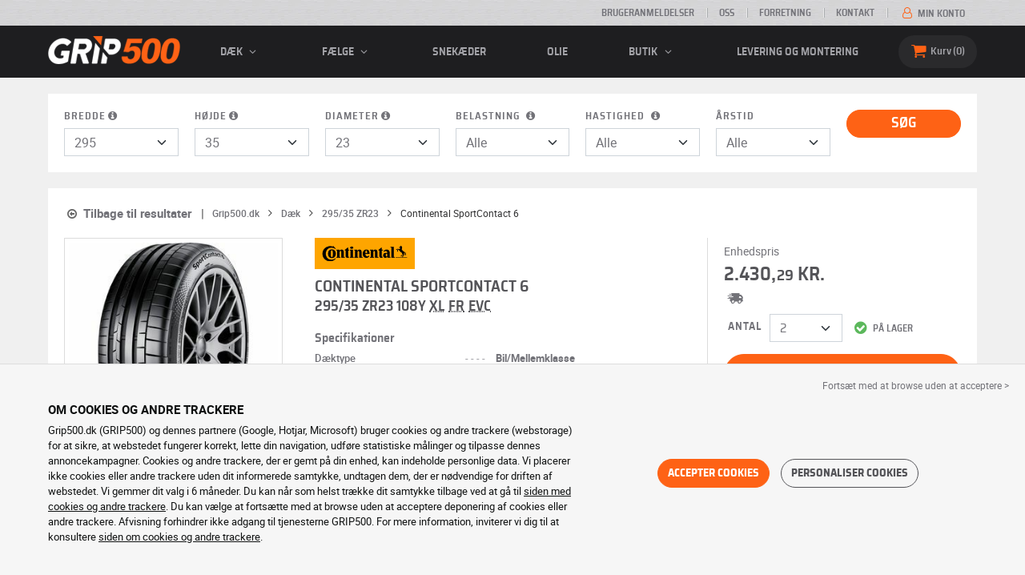

--- FILE ---
content_type: text/html; charset=UTF-8
request_url: https://www.grip500.dk/daek/295-35-23/continental-sportcontact-6-gp1591389
body_size: 21695
content:

<!DOCTYPE html>
<html lang="da-DK">
    <head>
        <script>
            window.dataLayer = window.dataLayer || [];
            window.SITE_CDN_ASSETS = 'https\u003A\/\/cdn.grip500.com';        </script><script>
                dataLayer.push({'ad_storage': 'denied', 'analytics_storage': 'denied', 'functional_storage': 'denied'});
                (function(w,d,s,l,i){w[l]=w[l]||[];w[l].push({'gtm.start':
                        new Date().getTime(),event:'gtm.js'});var f=d.getElementsByTagName(s)[0],
                    j=d.createElement(s),dl=l!='dataLayer'?'&l='+l:'';j.async=true;j.src=
                    'https://www.googletagmanager.com/gtm.js?id='+i+dl;f.parentNode.insertBefore(j,f);
                })(window,document,'script','dataLayer','GTM-KPBTW8J');
            </script>
            <link href="https://www.googletagmanager.com" rel="preconnect" crossorigin>
            <link rel="dns-prefetch" href="https://www.googletagmanager.com"><meta charset="UTF-8">
                    <meta name="viewport" content="width=device-width, initial-scale=1">
            <meta name="format-detection" content="telephone=no"/>
        
            
        <link rel="apple-touch-icon" sizes="180x180" href="https://cdn.grip500.com/build/images/favicon/apple-touch-icon.png">
        <link rel="icon" type="image/png" sizes="32x32" href="https://cdn.grip500.com/build/images/favicon/favicon-32x32.png">
        <link rel="icon" type="image/png" sizes="16x16" href="https://cdn.grip500.com/build/images/favicon/favicon-16x16.png">

        <link rel="preload" href="https://cdn.grip500.com/build/fonts/roboto-bold.a9a73a28.woff2" as="font" type="font/woff2" crossorigin="anonymous">
        <link rel="preload" href="https://cdn.grip500.com/build/fonts/roboto-medium.d67f0a52.woff2" as="font" type="font/woff2" crossorigin="anonymous">
        <link rel="preload" href="https://cdn.grip500.com/build/fonts/roboto-regular.d97dadf6.woff2" as="font" type="font/woff2" crossorigin="anonymous">
        <link rel="preload" href="https://cdn.grip500.com/build/fonts/sairasemicondensed-bold.639e0ded.woff2" as="font" type="font/woff2" crossorigin="anonymous">
        <link rel="preload" href="https://cdn.grip500.com/build/fonts/sairasemicondensed-regular.28a42df2.woff2" as="font" type="font/woff2" crossorigin="anonymous">
        <link rel="preload" href="https://cdn.grip500.com/build/fonts/sairasemicondensed-semibold.5bb856c9.woff2" as="font" type="font/woff2" crossorigin="anonymous">
        <link rel="preload" href="https://cdn.grip500.com/build/fonts/fontello.c1220afc.woff2" as="font" type="font/woff2" crossorigin="anonymous">

        <link rel="preconnect" href="https://www.google.com">
        <link rel="preconnect" href="https://www.gstatic.com" crossorigin>

        <link rel="dns-prefetch" href="https://cdn.grip500.com">

                <title>Dæk Continental 295/35 ZR23 108Y XL FR EVc | SportContact 6 · Sommerdæk | GRIP500</title>
                <meta name="description" content="Dækket Continental SportContact 6 295/35 ZR23 108Y XL FR EVc fås til den bedste pris hos GRIP5000 · Gratis og hurtig forsendelse · Sikker betaling."/>

                    <link rel="canonical" href="https://www.grip500.dk/daek/295-35-23/continental-sportcontact-6-gp1591389"/>
        
                                        <link rel="alternate" href="https://www.grip500.fr/pneu/295-35-23/continental-sportcontact-6-gp1591389" hreflang="fr-fr">
<link rel="alternate" href="https://www.grip500.co.uk/tyre/295-35-23/continental-sportcontact-6-gp1591389" hreflang="en-gb">
<link rel="alternate" href="https://www.grip500.de/reifen/295-35-23/continental-sportcontact-6-gp1591389" hreflang="de-de">
<link rel="alternate" href="https://www.grip500.fi/rengas/295-35-23/continental-sportcontact-6-gp1591389" hreflang="fi-fi">
<link rel="alternate" href="https://www.grip500.ie/tyre/295-35-23/continental-sportcontact-6-gp1591389" hreflang="en-ie">
<link rel="alternate" href="https://www.grip500.nl/band/295-35-23/continental-sportcontact-6-gp1591389" hreflang="nl-nl">
<link rel="alternate" href="https://www.grip500.es/neumatico/295-35-23/continental-sportcontact-6-gp1591389" hreflang="es-es">
<link rel="alternate" href="https://www.grip500.be/pneu/295-35-23/continental-sportcontact-6-gp1591389" hreflang="fr-be">
<link rel="alternate" href="https://www.grip500banden.be/band/295-35-23/continental-sportcontact-6-gp1591389" hreflang="nl-be">
<link rel="alternate" href="https://www.grip500.se/dack/295-35-23/continental-sportcontact-6-gp1591389" hreflang="sv-se">
<link rel="alternate" href="https://www.grip500.pt/pneu/295-35-23/continental-sportcontact-6-gp1591389" hreflang="pt-pt">
<link rel="alternate" href="https://www.grip500.at/reifen/295-35-23/continental-sportcontact-6-gp1591389" hreflang="de-at">
<link rel="alternate" href="https://www.grip500.ch/pneu/295-35-23/continental-sportcontact-6-gp1591389" hreflang="fr-ch">
<link rel="alternate" href="https://www.grip500reifen.ch/reifen/295-35-23/continental-sportcontact-6-gp1591389" hreflang="de-ch">
<link rel="alternate" href="https://www.grip500.it/pneumatico/295-35-23/continental-sportcontact-6-gp1591389" hreflang="it-it">
<link rel="alternate" href="https://www.grip500.dk/daek/295-35-23/continental-sportcontact-6-gp1591389" hreflang="da-dk">
<link rel="alternate" href="https://www.grip500.lu/pneu/295-35-23/continental-sportcontact-6-gp1591389" hreflang="fr-lu">
                    

                    
        
                        <link rel="stylesheet" href="https://cdn.grip500.com/build/fonts.bd284751.css">
            <link rel="stylesheet" href="https://cdn.grip500.com/build/app.0e11cae6.css">
        
    <link rel="stylesheet" href="https://cdn.grip500.com/build/product.3b6bdf54.css">

                    <script src="https://cdn.grip500.com/build/runtime.e73832ee.js" defer crossorigin="anonymous"></script><script src="https://cdn.grip500.com/build/3066.db5ec945.js" defer crossorigin="anonymous"></script><script src="https://cdn.grip500.com/build/3063.ec67e5f5.js" defer crossorigin="anonymous"></script><script src="https://cdn.grip500.com/build/8126.f86265b3.js" defer crossorigin="anonymous"></script><script src="https://cdn.grip500.com/build/9549.3fbe61a7.js" defer crossorigin="anonymous"></script><script src="https://cdn.grip500.com/build/app.403f47b2.js" defer crossorigin="anonymous"></script>
            </head>
    <body class="page-pneu-product-auto">
                    <noscript><iframe src="https://www.googletagmanager.com/ns.html?id=GTM-KPBTW8J&ad_storage=denied&analytics_storage=denied&functional_storage=denied" height="0" width="0" style="display:none;visibility:hidden"></iframe></noscript>
                            <header class="main-header">
                

<div data-controller="menu-mobile" data-menu-mobile-url-value="/ajax/menu">
    <div class="main-header__top d-none d-md-block">
        <div class="container-xl text-uppercase ff-heading fw-medium fs-xsmall">
            <div class="main-header__top__menu d-flex justify-content-end align-items-center">
                <a href="/meninger-kunder" class="text-center text-reset">Brugeranmeldelser</a>
                <a href="/faq/" class="text-center text-reset">OSS</a>
                                    <a href="/prof/forbindelse" class="text-center text-reset">Forretning</a>
                                <a href="/kontak" class="text-center text-reset">Kontakt</a>
                
                                    <a href="/min-konto/" class="text-nowrap text-reset">
                        <i class="fa fa-user-o text-primary fs-base"></i>
                        Min konto
                    </a>
                            </div>
        </div>
    </div>

    <div class="main-header__menu bg-black">
        <div class="container-xl">
            <div class="ff-heading fw-medium text-gray row align-items-center position-relative">
                <div class="main-header__logo col col-md-2 d-flex align-items-center">
                    <div class="d-md-none me-1">
                        <div class="toggle-menu" data-action="click->menu-mobile#toggle">
                            <div></div>
                        </div>
                    </div>
                    <a href="/">
                        <picture>
                            <img src="https://cdn.grip500.com/build/images/common/logo/logo.png" class="d-block img-fluid" alt="grip500.dk" width="165" height="35" itemprop="logo"/>
                        </picture>
                    </a>
                </div>

                <div class="main-header__menu__links col-md" data-controller="toggle" data-toggle-selectors-value="[{&quot;menu--hover&quot;:&quot;body&quot;}]">
                    
<ul class="d-flex h-100 align-items-center justify-content-between text-uppercase">
    <li class="d-md-none">
        <a href="/daek/" class="text-reset">Bil</a>
    </li>

    <li class="d-none d-md-flex menu-hover" data-action="mouseenter->toggle#add mouseleave->toggle#remove">
        <a role="button" class="text-reset menu-hover__title">
            Dæk
            <i class="fa fa-angle-down"></i>
        </a>
        <div class="menu-hover__content">
                                                <a href="/daek/" class="menu-hover__parent text-reset">
                        Bildæk
                        <i class="fa fa-angle-right"></i>
                    </a>
                                <div class="menu-hover__sub-menu menu-hover__content">
                    <a href="https://www.grip500.dk/daek/" class="text-reset">
                        Søgning efter dimension
                    </a>
                    <a href="https://www.grip500.dk/daek/" class="text-reset">
                        Søg efter mærke
                    </a>
                    <a href="https://www.grip500.dk/koretoj-daek/" class="text-reset">
                        Søg biltype
                    </a>
                </div>
            
                            <a href="/motorcykel-daek/" class="text-reset">
                    Motorcykeldæk
                </a>
            
                                                                        <a href="/quad-daek/" class="text-reset">Quad-dæk</a>
                                                        </div>
    </li>

            <li class="mobile-menu--exclude d-none d-lg-flex menu-hover" data-action="mouseenter->toggle#add mouseleave->toggle#remove">
            <a role="button" href="/faelg/" class="text-reset menu-hover__title">
                fælge
                <i class="fa fa-angle-down"></i>
            </a>
            <div class="menu-hover__content">
                                    <a href="/faelg/" class="text-reset d-none">
                        fælge
                    </a>
                                    <a href="/blikfaelge" class="text-reset">
                        Stålfælge
                    </a>
                                    <a href="/alufaelge" class="text-reset">
                        Alufælge
                    </a>
                                    <a href="/pakke-daek/" class="text-reset">
                        Sæt med fælge og dæk
                    </a>
                            </div>
        </li>
    
            <li class="d-lg-none">
            <a href="/faelg/" class="text-reset">fælge</a>
        </li>
    
            <li class="d-md-none">
            <a href="/motorcykel-daek/" class="text-reset">Motorcykel</a>
        </li>
    
            <li class="d-md-none">
            <a href="/quad-daek/" class="text-reset">Quad</a>
        </li>
    
            <li>
            <a href="/sne-kaede/" class="text-reset">
                Snekæder
            </a>
        </li>
    
    
    
                        <li>
                <a href="/butik/olie" class="text-reset">Olie</a>
            </li>
        
        <li class="d-lg-none">
            <a href="/butik/" class="text-reset">Butik</a>
        </li>

        <li class="mobile-menu--exclude menu-hover d-none d-lg-flex" data-action="mouseenter->toggle#add mouseleave->toggle#remove">
            <a href="/butik/" class="text-reset menu-hover__title">
                Butik
                <i class="fa fa-angle-down"></i>
            </a>
            <div class="menu-hover__content">
                                    <a href="/butik/afbalancering" class="text-reset">
                        Afbalancering
                    </a>
                                    <a href="/butik/pumpning" class="text-reset">
                        Pumpning
                    </a>
                                    <a href="/butik/vaerkstoj-og-holdere" class="text-reset">
                        Værkstøj og holdere
                    </a>
                                    <a href="/butik/reparation" class="text-reset">
                        Reparation
                    </a>
                                    <a href="/butik/batteri" class="text-reset">
                        Batteri
                    </a>
                                    <a href="/butik/olie" class="text-reset">
                        Olie
                    </a>
                                    <a href="/butik/tilbehor" class="text-reset">
                        Tilbehør
                    </a>
                                    <a href="/butik/tpms" class="text-reset">
                        TPMS
                    </a>
                                    <a href="/butik/montering-stramning" class="text-reset">
                        Montering - Stramning
                    </a>
                                    <a href="/butik/additiver" class="text-reset">
                        Additiver
                    </a>
                            </div>
        </li>
    
            <li>
            <a href="/montering" class="text-reset">
                Levering og montering
            </a>
        </li>
    </ul>

                </div>

                <div class="main-header__user-items col d-flex justify-content-end">
                    
                    <div class="main-header__user-item col-md d-flex d-md-none align-items-center">
                        <a href="/min-konto/" class="d-flex">
                            <i class="fa fa-user-o text-primary"></i>
                        </a>
                    </div>

                    <div
                            class="main-header__user-item main-header__cart col-md d-flex align-items-center position-relative"
                            data-controller="cart--popover" data-cart--popover-url-value="/ajax/cart/resume-product" data-cart--popover-reload-value="1" data-cart--popover-default-reload-value="false" data-cart--popover-loading-class="fs-small"
                            data-action="emitter:update-badge-cart@window->cart--popover#refresh emitter:counter-cart->cart--popover#cartIsEmpty"
                    >
                        <a href="/indkobskurv/" class="d-flex align-items-center text-reset">
                            <i class="fa fa-basket text-primary"></i>
                            <span class="d-none d-lg-inline">Kurv</span>
                            <span
                            data-controller="counter" data-counter-run-value="false" data-counter-path-value="/ajax/cart/light" data-counter-zero-value="1" data-counter-dispatch-value="cart"
                                    data-action="emitter:update-badge-cart@window->counter#refresh"
                        >
                                                            0
                                                    </span>
                        </a>
                        <div class="cart-popover popover__list d-none fw-normal text-body font-reset" data-cart--popover-target="content">
                            <div class="px-1 py-1 text-center">
                                Din kurv er tom
                            </div>
                        </div>
                    </div>
                </div>
            </div>
        </div>
    </div>
</div>

            </header>
        
        <div class="main-container">
                <div class="container gx-0 gx-sm-2 " data-controller="product--go-back">
            <div class="d-none d-md-block bg-white mt-2 px-2 py-1">
        <form method="get" action="/ajax/tyre-light-form/auto" class="tyre-search-dimensions-form tyre-search-dimensions-form--auto form-disable-required" data-controller="form" data-form-custom-loading-value="true" data-form-xml-http-request-value="true">

<div class="row align-items-end">
    <div class="col">
        <div class="mt-1 mb-1"><label class="d-inline-block form-label" data-tooltip-content-value="&lt;picture class=&quot;tooltip__picture&quot;&gt;&lt;source srcset=&quot;https://cdn.grip500.com/build/images/pneu/form/tooltip/V-width.webp&quot;
                type=&quot;image/webp&quot;/&gt;&lt;img class=&quot;img-fluid&quot; width=&quot;360&quot; height=&quot;118&quot;
             src=&quot;https://cdn.grip500.com/build/images/pneu/form/tooltip/V-width.jpg&quot;/&gt;&lt;/picture&gt;" data-controller="tooltip" data-tooltip-type-value="d-none d-md-block" data-action="mouseenter-&gt;tooltip#show mouseleave-&gt;tooltip#hide" for="width"><span class="tooltip-label">Bredde</span><i data-tooltip-target="anchor" data-action="mouseenter->tooltip#show mouseleave->tooltip#hide" class="d-none d-md-inline fa fa-info-circled"></i></label>    <select id="width"name="width" autocomplete="off" data-form-target="select" data-action="change-&gt;form#submit" class="form-select"><option value="">Alle</option>            <optgroup label="Primære værdier">
                                                                                                                                                                    <option value="115">115</option>
                                                                                                                                                                        <option value="125">125</option>
                                                                                                                                                                        <option value="145">145</option>
                                                                                                                                                                        <option value="155">155</option>
                                                                                                                                                                        <option value="165">165</option>
                                                                                                                                                                        <option value="175">175</option>
                                                                                                                                                                        <option value="185">185</option>
                                                                                                                                                                        <option value="195">195</option>
                                                                                                                                                                        <option value="205">205</option>
                                                                                                                                                                        <option value="215">215</option>
                                                                                                                                                                        <option value="225">225</option>
                                                                                                                                                                        <option value="235">235</option>
                                                                                                                                                                        <option value="245">245</option>
                                                                                                                                                                        <option value="255">255</option>
                                                                                                                                                                        <option value="265">265</option>
                                                                                                                                                                        <option value="275">275</option>
                                                                                                                                                                        <option value="285">285</option>
                                                                                                                                                                                                        <option value="295" selected="selected">295</option>
                                                                                                                                                                                                                                    <option value="305">305</option>
                                                                                                                                                                                                                                    <option value="315">315</option>
                                                                                                                                                                                                                                    <option value="325">325</option>
                                                                                                                                                                                                                                    <option value="335">335</option>
                                                                                                                                                                                                                                    <option value="345">345</option>
                                                                                                                                                                                                                                    <option value="355">355</option>
                                                                                                                                    </optgroup><optgroup label="Alle værdier">
                                                                                                                                                                    <option value="2.25">2.25</option>
                                                                                                                                                                                                                                    <option value="4">4.00</option>
                                                                                                                                                                                                                                    <option value="4.5">4.50</option>
                                                                                                                                                                                                                                    <option value="4.8">4.80</option>
                                                                                                                                                                                                                                    <option value="5">5.00</option>
                                                                                                                                                                                                                                    <option value="5.2">5.20</option>
                                                                                                                                                                                                                                    <option value="5.5">5.50</option>
                                                                                                                                                                                                                                    <option value="5.6">5.60</option>
                                                                                                                                                                                                                                    <option value="5.7">5.70</option>
                                                                                                                                                                                                                                    <option value="5.9">5.90</option>
                                                                                                                                                                                                                                    <option value="6">6.00</option>
                                                                                                                                                                                                                                    <option value="6.4">6.40</option>
                                                                                                                                                                                                                                    <option value="6.5">6.50</option>
                                                                                                                                                                                                                                    <option value="6.7">6.70</option>
                                                                                                                                                                                                                                    <option value="7">7.00</option>
                                                                                                                                                                                                                                    <option value="7.5">7.50</option>
                                                                                                                                                                                                                                    <option value="9.5">9.50</option>
                                                                                                                                                                                                                                    <option value="10.5">10.5</option>
                                                                                                                                                                                                                                    <option value="12">12</option>
                                                                                                                                                                                                                                    <option value="12.5">12.5</option>
                                                                                                                                                                                                                                    <option value="13">13</option>
                                                                                                                                                                                                                                    <option value="13.5">13.5</option>
                                                                                                                                                                                                                                    <option value="15">15</option>
                                                                                                                                                                                                                                    <option value="17">17</option>
                                                                                                                                                                                                                                    <option value="20.5">20.5</option>
                                                                                                                                                                                                                                    <option value="23">23</option>
                                                                                                                                                                                                                                    <option value="27">27</option>
                                                                                                                                                                                                                                    <option value="28">28</option>
                                                                                                                                                                                                                                    <option value="29">29</option>
                                                                                                                                                                                                                                    <option value="30">30</option>
                                                                                                                                                                                                                                    <option value="31">31</option>
                                                                                                                                                                                                                                    <option value="32">32</option>
                                                                                                                                                                                                                                    <option value="33">33</option>
                                                                                                                                                                                                                                    <option value="35">35</option>
                                                                                                                                                                                                                                    <option value="36">36</option>
                                                                                                                                                                                                                                    <option value="37">37</option>
                                                                                                                                                                                                                                    <option value="38">38</option>
                                                                                                                                                                                                                                    <option value="38.5">38.5</option>
                                                                                                                                                                                                                                    <option value="39">39</option>
                                                                                                                                                                                                                                    <option value="40">40</option>
                                                                                                                                                                                                                                    <option value="115">115</option>
                                                                                                                                                                                                                                    <option value="125">125</option>
                                                                                                                                                                                                                                    <option value="130">130</option>
                                                                                                                                                                                                                                    <option value="135">135</option>
                                                                                                                                                                                                                                    <option value="140">140</option>
                                                                                                                                                                                                                                    <option value="145">145</option>
                                                                                                                                                                                                                                    <option value="150">150</option>
                                                                                                                                                                                                                                    <option value="155">155</option>
                                                                                                                                                                                                                                    <option value="165">165</option>
                                                                                                                                                                                                                                    <option value="170">170</option>
                                                                                                                                                                                                                                    <option value="175">175</option>
                                                                                                                                                                                                                                    <option value="180">180</option>
                                                                                                                                                                                                                                    <option value="185">185</option>
                                                                                                                                                                                                                                    <option value="190">190</option>
                                                                                                                                                                                                                                    <option value="195">195</option>
                                                                                                                                                                                                                                    <option value="200">200</option>
                                                                                                                                                                                                                                    <option value="205">205</option>
                                                                                                                                                                                                                                    <option value="210">210</option>
                                                                                                                                                                                                                                    <option value="215">215</option>
                                                                                                                                                                                                                                    <option value="220">220</option>
                                                                                                                                                                                                                                    <option value="225">225</option>
                                                                                                                                                                                                                                    <option value="230">230</option>
                                                                                                                                                                                                                                    <option value="235">235</option>
                                                                                                                                                                                                                                    <option value="240">240</option>
                                                                                                                                                                                                                                    <option value="245">245</option>
                                                                                                                                                                                                                                    <option value="255">255</option>
                                                                                                                                                                                                                                    <option value="265">265</option>
                                                                                                                                                                                                                                    <option value="275">275</option>
                                                                                                                                                                                                                                    <option value="280">280</option>
                                                                                                                                                                                                                                    <option value="285">285</option>
                                                                                                                                                                                                                                    <option value="295">295</option>
                                                                                                                                                                                                                                    <option value="300">300</option>
                                                                                                                                                                                                                                    <option value="305">305</option>
                                                                                                                                                                                                                                    <option value="315">315</option>
                                                                                                                                                                                                                                    <option value="325">325</option>
                                                                                                                                                                                                                                    <option value="335">335</option>
                                                                                                                                                                                                                                    <option value="345">345</option>
                                                                                                                                                                                                                                    <option value="355">355</option>
                                                                                                                                                                                                                                    <option value="450">450</option>
                                                                                                                                    </optgroup>        </select>
    </div>
    </div>
    <div class="col">
        <div class="mt-1 mb-1"><label class="d-inline-block form-label required" data-tooltip-content-value="&lt;picture class=&quot;tooltip__picture&quot;&gt;&lt;source srcset=&quot;https://cdn.grip500.com/build/images/pneu/form/tooltip/V-height.webp&quot;
                type=&quot;image/webp&quot;/&gt;&lt;img class=&quot;img-fluid&quot; width=&quot;360&quot; height=&quot;118&quot;
             src=&quot;https://cdn.grip500.com/build/images/pneu/form/tooltip/V-height.jpg&quot;/&gt;&lt;/picture&gt;" data-controller="tooltip" data-tooltip-type-value="d-none d-md-block" data-action="mouseenter-&gt;tooltip#show mouseleave-&gt;tooltip#hide" for="height"><span class="tooltip-label">Højde</span><i data-tooltip-target="anchor" data-action="mouseenter->tooltip#show mouseleave->tooltip#hide" class="d-none d-md-inline fa fa-info-circled"></i></label>    
    <select id="height"name="height" autocomplete="off" data-form-target="select" data-action="change-&gt;form#submit" class="form-select">    <option value="25">25</option><option value="30">30</option><option value="35" selected="selected">35</option><option value="40">40</option><option value="45">45</option><option value="50">50</option><option value="55">55</option><option value="60">60</option><option value="65">65</option><option value="70">70</option></select></div>
    </div>
    <div class="col">
        <div class="mt-1 mb-1"><label class="d-inline-block form-label required" data-tooltip-content-value="&lt;picture class=&quot;tooltip__picture&quot;&gt;&lt;source srcset=&quot;https://cdn.grip500.com/build/images/pneu/form/tooltip/V-diameter.webp&quot;
                type=&quot;image/webp&quot;/&gt;&lt;img class=&quot;img-fluid&quot; width=&quot;360&quot; height=&quot;118&quot;
             src=&quot;https://cdn.grip500.com/build/images/pneu/form/tooltip/V-diameter.jpg&quot;/&gt;&lt;/picture&gt;" data-controller="tooltip" data-tooltip-type-value="d-none d-md-block" data-action="mouseenter-&gt;tooltip#show mouseleave-&gt;tooltip#hide" for="diameter"><span class="tooltip-label">Diameter</span><i data-tooltip-target="anchor" data-action="mouseenter->tooltip#show mouseleave->tooltip#hide" class="d-none d-md-inline fa fa-info-circled"></i></label>    
    <select id="diameter"name="diameter" autocomplete="off" data-form-target="select" data-action="change-&gt;form#submit" class="form-select">    <option value="18">18</option><option value="19">19</option><option value="20">20</option><option value="21">21</option><option value="22">22</option><option value="23" selected="selected">23</option><option value="24">24</option></select></div>
    </div>
            <div class="col d-none d-lg-block">
            <div class="mt-1 mb-1"><label data-tooltip-content-value="&lt;picture class=&quot;tooltip__picture&quot;&gt;&lt;source srcset=&quot;https://cdn.grip500.com/build/images/pneu/form/tooltip/V-load.webp&quot;
                type=&quot;image/webp&quot;/&gt;&lt;img class=&quot;img-fluid&quot; width=&quot;360&quot; height=&quot;118&quot;
             src=&quot;https://cdn.grip500.com/build/images/pneu/form/tooltip/V-load.jpg&quot;/&gt;&lt;/picture&gt;" data-controller="tooltip" data-tooltip-type-value="d-none d-md-block" data-action="mouseenter-&gt;tooltip#show mouseleave-&gt;tooltip#hide" class="form-label" for="load">Belastning&nbsp;<i data-tooltip-target="anchor" data-action="mouseenter->tooltip#show mouseleave->tooltip#hide" class="d-none d-md-inline fa fa-info-circled"></i></label>    
    <select id="load"name="load" autocomplete="off" data-form-target="select" data-action="change-&gt;form#submit" class="form-select"><option value="">Alle</option>    <option value="108">108</option></select></div>
        </div>
                <div class="col d-none d-lg-block">
            <div class="mt-1 mb-1"><label class="d-inline-block form-label" data-tooltip-content-value="&lt;picture class=&quot;tooltip__picture&quot;&gt;&lt;source srcset=&quot;https://cdn.grip500.com/build/images/pneu/form/tooltip/V-speed.webp&quot;
                type=&quot;image/webp&quot;/&gt;&lt;img class=&quot;img-fluid&quot; width=&quot;360&quot; height=&quot;118&quot;
             src=&quot;https://cdn.grip500.com/build/images/pneu/form/tooltip/V-speed.jpg&quot;/&gt;&lt;/picture&gt;" data-controller="tooltip" data-tooltip-type-value="d-none d-md-block" data-action="mouseenter-&gt;tooltip#show mouseleave-&gt;tooltip#hide" for="speed"><span class="tooltip-label">Hastighed</span>&nbsp;<i data-tooltip-target="anchor" data-action="mouseenter->tooltip#show mouseleave->tooltip#hide" class="d-none d-md-inline fa fa-info-circled"></i></label>    
    <select id="speed"name="speed" autocomplete="off" data-form-target="select" data-action="change-&gt;form#submit" class="form-select"><option value="">Alle</option>    <option value="H">H ≤ 210 km/t</option><option value="W">W ≤ 270 km/t</option><option value="Y">Y ≤ 300 km/t</option></select></div>
        </div>
                <div class="col">
            <div class="mt-1 mb-1"><label class="form-label" for="season">Årstid</label>    
    <select id="season"name="season" autocomplete="off" data-form-target="select" class="form-select"><option value="">Alle</option>    <option value="S">Sommerdæk</option><option value="W">Vinterdæk</option></select></div>
        </div>
        <div class="col align-self-end tyre-search-dimensions-form__submit">
        <button class="btn btn-lg btn-primary text-uppercase w-100 fw-medium mt-1 mb-1" type="submit"
                data-form-target="submit"
        >
            Søg
        </button>
    </div>
</div>

</form>

    </div>

                                            



<div class="mt-2 mb-2"
        data-controller="form--filter-catalog-articles fullscreen" data-form--filter-catalog-articles-filter-mobile-label-value="{{count}} resultat" data-form--filter-catalog-articles-filter-mobile-label-plural-value="{{count}} resultater" data-form--filter-catalog-articles-error-message-value="Der er sket en fejl, prøv venligst igen eller kontakt os hvis det ikke løses." data-form--filter-catalog-articles-ajax-url-value="/daek/295-35-23/" data-form--filter-catalog-articles-submit-url-value="/daek/295-35-23/continental-sportcontact-6-gp1591389" data-form--filter-catalog-articles-push-to-url-value="false" data-form--filter-catalog-articles-initial-count-value="14" data-fullscreen-emit-show-event-value="filtersMobileShow" data-fullscreen-emit-hide-event-value="filtersMobileHide" data-fullscreen-emit-hide-from-button-event-value="filtersMobileSubmit" data-fullscreen-submit-attr-value="{&quot;data-form--filter-catalog-articles-target&quot;:&quot;filterSubmit&quot;}" data-fullscreen-footer-value="14 resultater"
        data-action="emitter:fullscreen:open:filter@window->fullscreen#show"
>
    <div class="d-md-none text-center px-2 bg-transparent">
        <button type="button" class="bg-white btn w-100 border" data-action="click->fullscreen#show">
            <i class="fa fa-search"></i>Foretag en søgning
        </button>
    </div>

    <div class="product-list-filters d-md-none">
        <div class="fullscreen-md" data-fullscreen-target="fullscreen">
            <div class="fullscreen__title d-flex align-items-center px-1 py-1 d-md-none border-bottom" data-fullscreen-target="title">
                <span class="text-center w-100 px-1">Filtrér</span>
                <button type="button" data-action="fullscreen#close" class="btn btn-close pt-0 pe-0 pb-0 ps-0">
                    <i class="fa fa-cancel"></i>
                </button>
            </div>
            <div class="ps-2 fullscreen__scroll">
                    
<form method="get" action="" class="text-body form-disable-required pneu-serp-form" data-form--filter-catalog-articles-target="form" data-action="submit-&gt;form--filter-catalog-articles#change">

    <div class="row product-list-filters__filter-dimension mb-1">
        <div class="col-12">
                        <label for="width" class="form-label"
                    data-controller="tooltip" data-tooltip-content-value="&lt;picture class=&quot;tooltip__picture&quot;&gt;&lt;source srcset=&quot;https://cdn.grip500.com/build/images/pneu/form/tooltip/V-size.webp&quot;
                type=&quot;image/webp&quot;/&gt;&lt;img class=&quot;img-fluid&quot; width=&quot;360&quot; height=&quot;118&quot;
             src=&quot;https://cdn.grip500.com/build/images/pneu/form/tooltip/V-size.jpg&quot;/&gt;&lt;/picture&gt;"
            >
                Mål
                <i data-action="mouseenter->tooltip#show mouseleave->tooltip#hide"
                        data-tooltip-target="anchor" class="fa fa-info-circled d-none d-md-inline"></i>
            </label>
        </div>
        <div class="col-4">
                <select id="width"name="width" autocomplete="off" data-action="change-&gt;form--filter-catalog-articles#change" class="form-select">            <optgroup label="Primære værdier">
                                                                                                                                                                    <option value="115">115</option>
                                                                                                                                                                        <option value="125">125</option>
                                                                                                                                                                        <option value="145">145</option>
                                                                                                                                                                        <option value="155">155</option>
                                                                                                                                                                        <option value="165">165</option>
                                                                                                                                                                        <option value="175">175</option>
                                                                                                                                                                        <option value="185">185</option>
                                                                                                                                                                        <option value="195">195</option>
                                                                                                                                                                        <option value="205">205</option>
                                                                                                                                                                        <option value="215">215</option>
                                                                                                                                                                        <option value="225">225</option>
                                                                                                                                                                        <option value="235">235</option>
                                                                                                                                                                        <option value="245">245</option>
                                                                                                                                                                        <option value="255">255</option>
                                                                                                                                                                        <option value="265">265</option>
                                                                                                                                                                        <option value="275">275</option>
                                                                                                                                                                        <option value="285">285</option>
                                                                                                                                                                                                        <option value="295" selected="selected">295</option>
                                                                                                                                                                                                                                    <option value="305">305</option>
                                                                                                                                                                                                                                    <option value="315">315</option>
                                                                                                                                                                                                                                    <option value="325">325</option>
                                                                                                                                                                                                                                    <option value="335">335</option>
                                                                                                                                                                                                                                    <option value="345">345</option>
                                                                                                                                                                                                                                    <option value="355">355</option>
                                                                                                                                    </optgroup><optgroup label="Alle værdier">
                                                                                                                                                                    <option value="2.25">2.25</option>
                                                                                                                                                                                                                                    <option value="4">4.00</option>
                                                                                                                                                                                                                                    <option value="4.5">4.50</option>
                                                                                                                                                                                                                                    <option value="4.8">4.80</option>
                                                                                                                                                                                                                                    <option value="5">5.00</option>
                                                                                                                                                                                                                                    <option value="5.2">5.20</option>
                                                                                                                                                                                                                                    <option value="5.5">5.50</option>
                                                                                                                                                                                                                                    <option value="5.6">5.60</option>
                                                                                                                                                                                                                                    <option value="5.7">5.70</option>
                                                                                                                                                                                                                                    <option value="5.9">5.90</option>
                                                                                                                                                                                                                                    <option value="6">6.00</option>
                                                                                                                                                                                                                                    <option value="6.4">6.40</option>
                                                                                                                                                                                                                                    <option value="6.5">6.50</option>
                                                                                                                                                                                                                                    <option value="6.7">6.70</option>
                                                                                                                                                                                                                                    <option value="7">7.00</option>
                                                                                                                                                                                                                                    <option value="7.5">7.50</option>
                                                                                                                                                                                                                                    <option value="9.5">9.50</option>
                                                                                                                                                                                                                                    <option value="10.5">10.5</option>
                                                                                                                                                                                                                                    <option value="12">12</option>
                                                                                                                                                                                                                                    <option value="12.5">12.5</option>
                                                                                                                                                                                                                                    <option value="13">13</option>
                                                                                                                                                                                                                                    <option value="13.5">13.5</option>
                                                                                                                                                                                                                                    <option value="15">15</option>
                                                                                                                                                                                                                                    <option value="17">17</option>
                                                                                                                                                                                                                                    <option value="20.5">20.5</option>
                                                                                                                                                                                                                                    <option value="23">23</option>
                                                                                                                                                                                                                                    <option value="27">27</option>
                                                                                                                                                                                                                                    <option value="28">28</option>
                                                                                                                                                                                                                                    <option value="29">29</option>
                                                                                                                                                                                                                                    <option value="30">30</option>
                                                                                                                                                                                                                                    <option value="31">31</option>
                                                                                                                                                                                                                                    <option value="32">32</option>
                                                                                                                                                                                                                                    <option value="33">33</option>
                                                                                                                                                                                                                                    <option value="35">35</option>
                                                                                                                                                                                                                                    <option value="36">36</option>
                                                                                                                                                                                                                                    <option value="37">37</option>
                                                                                                                                                                                                                                    <option value="38">38</option>
                                                                                                                                                                                                                                    <option value="38.5">38.5</option>
                                                                                                                                                                                                                                    <option value="39">39</option>
                                                                                                                                                                                                                                    <option value="40">40</option>
                                                                                                                                                                                                                                    <option value="115">115</option>
                                                                                                                                                                                                                                    <option value="125">125</option>
                                                                                                                                                                                                                                    <option value="130">130</option>
                                                                                                                                                                                                                                    <option value="135">135</option>
                                                                                                                                                                                                                                    <option value="140">140</option>
                                                                                                                                                                                                                                    <option value="145">145</option>
                                                                                                                                                                                                                                    <option value="150">150</option>
                                                                                                                                                                                                                                    <option value="155">155</option>
                                                                                                                                                                                                                                    <option value="165">165</option>
                                                                                                                                                                                                                                    <option value="170">170</option>
                                                                                                                                                                                                                                    <option value="175">175</option>
                                                                                                                                                                                                                                    <option value="180">180</option>
                                                                                                                                                                                                                                    <option value="185">185</option>
                                                                                                                                                                                                                                    <option value="190">190</option>
                                                                                                                                                                                                                                    <option value="195">195</option>
                                                                                                                                                                                                                                    <option value="200">200</option>
                                                                                                                                                                                                                                    <option value="205">205</option>
                                                                                                                                                                                                                                    <option value="210">210</option>
                                                                                                                                                                                                                                    <option value="215">215</option>
                                                                                                                                                                                                                                    <option value="220">220</option>
                                                                                                                                                                                                                                    <option value="225">225</option>
                                                                                                                                                                                                                                    <option value="230">230</option>
                                                                                                                                                                                                                                    <option value="235">235</option>
                                                                                                                                                                                                                                    <option value="240">240</option>
                                                                                                                                                                                                                                    <option value="245">245</option>
                                                                                                                                                                                                                                    <option value="255">255</option>
                                                                                                                                                                                                                                    <option value="265">265</option>
                                                                                                                                                                                                                                    <option value="275">275</option>
                                                                                                                                                                                                                                    <option value="280">280</option>
                                                                                                                                                                                                                                    <option value="285">285</option>
                                                                                                                                                                                                                                    <option value="295">295</option>
                                                                                                                                                                                                                                    <option value="300">300</option>
                                                                                                                                                                                                                                    <option value="305">305</option>
                                                                                                                                                                                                                                    <option value="315">315</option>
                                                                                                                                                                                                                                    <option value="325">325</option>
                                                                                                                                                                                                                                    <option value="335">335</option>
                                                                                                                                                                                                                                    <option value="345">345</option>
                                                                                                                                                                                                                                    <option value="355">355</option>
                                                                                                                                                                                                                                    <option value="450">450</option>
                                                                                                                                    </optgroup>        </select>
    
        </div>
        <div class="col-4">
                
    <select id="height"name="height" autocomplete="off" data-action="change-&gt;form--filter-catalog-articles#change" class="form-select">    <option value="25">25</option><option value="30">30</option><option value="35" selected="selected">35</option><option value="40">40</option><option value="45">45</option><option value="50">50</option><option value="55">55</option><option value="60">60</option><option value="65">65</option><option value="70">70</option></select>
        </div>
        <div class="col-4">
                
    <select id="diameter"name="diameter" autocomplete="off" data-action="change-&gt;form--filter-catalog-articles#change" class="form-select">    <option value="18">18</option><option value="19">19</option><option value="20">20</option><option value="21">21</option><option value="22">22</option><option value="23" selected="selected">23</option><option value="24">24</option></select>
        </div>
    </div>

    <div class="row">
            <div class="mb-1 col col-lg-12"><label data-tooltip-content-value="&lt;picture class=&quot;tooltip__picture&quot;&gt;&lt;source srcset=&quot;https://cdn.grip500.com/build/images/pneu/form/tooltip/V-load.webp&quot;
                type=&quot;image/webp&quot;/&gt;&lt;img class=&quot;img-fluid&quot; width=&quot;360&quot; height=&quot;118&quot;
             src=&quot;https://cdn.grip500.com/build/images/pneu/form/tooltip/V-load.jpg&quot;/&gt;&lt;/picture&gt;" data-controller="tooltip" data-tooltip-type-value="d-none d-md-block" data-action="mouseenter-&gt;tooltip#show mouseleave-&gt;tooltip#hide" class="form-label" for="load">Belastning&nbsp;<i data-tooltip-target="anchor" data-action="mouseenter->tooltip#show mouseleave->tooltip#hide" class="d-none d-md-inline fa fa-info-circled"></i></label>    
    <select id="load"name="load" autocomplete="off" data-action="change-&gt;form--filter-catalog-articles#change" class="form-select"><option value="">Alle</option>    <option value="108">108</option></select></div>
    
            <div class="mb-1 col col-lg-12"><label class="d-inline-block form-label" data-tooltip-content-value="&lt;picture class=&quot;tooltip__picture&quot;&gt;&lt;source srcset=&quot;https://cdn.grip500.com/build/images/pneu/form/tooltip/V-speed.webp&quot;
                type=&quot;image/webp&quot;/&gt;&lt;img class=&quot;img-fluid&quot; width=&quot;360&quot; height=&quot;118&quot;
             src=&quot;https://cdn.grip500.com/build/images/pneu/form/tooltip/V-speed.jpg&quot;/&gt;&lt;/picture&gt;" data-controller="tooltip" data-tooltip-type-value="d-none d-md-block" data-action="mouseenter-&gt;tooltip#show mouseleave-&gt;tooltip#hide" for="speed"><span class="tooltip-label">Hastighed</span>&nbsp;<i data-tooltip-target="anchor" data-action="mouseenter->tooltip#show mouseleave->tooltip#hide" class="d-none d-md-inline fa fa-info-circled"></i></label>    
    <select id="speed"name="speed" autocomplete="off" data-action="change-&gt;form--filter-catalog-articles#change" class="form-select"><option value="">Alle</option>    <option value="H">H ≤ 210 km/t</option><option value="W">W ≤ 270 km/t</option><option value="Y">Y ≤ 300 km/t</option></select></div>
        </div>

    <fieldset class="mb-1"><legend class="col-form-label">Mærke</legend>                                                        
                                    
        
    
<div data-controller="select fullscreen" data-select-trans-value="{&quot;trigger&quot;:&quot;Alle&quot;,&quot;label&quot;:&quot;M\u00e6rke&quot;,&quot;triggerCount&quot;:&quot;M\u00e6rker&quot;,&quot;name&quot;:&quot;brands&quot;}" data-select-multiple-value="true" data-select-reset-search-on-selection-value="true" class="selectbox selectbox--input" data-name=brands>
    <div class="selectbox__trigger form-select" data-select-target="trigger">
        Alle
    </div>
    <div class="selectbox__dropdown fullscreen-lg" data-select-target="dropdown" hidden>
        <div class="fullscreen__title d-flex align-items-center d-lg-none" data-fullscreen-target="title">
            <span class="text-center w-100 px-1 fw-bold fs-base">Mærke</span>
            <button type="button" data-action="select#close" class="btn btn-close"><i class="fa fa-cancel"></i></button>
        </div>
        <div class="selectbox__input"
                >
            <input type="text"
                   class="form-control form-control-sm"
                   placeholder="Søg"
                   autocomplete="off"
                   data-select-target="input"
                   
                   data-hj-allow />
                                                <div class="d-flex pt-1">
                                                    <a data-action="select#selectAll" class="btn btn-link fw-medium fs-xsmall" role="button">Vælg alle</a>
                                                                            <a class="btn btn-link fw-medium fs-xsmall ms-auto" role="button" data-select-target="reset" data-action="select#clear">Slet</a>
                                            </div>
                                    </div>
        <ul class="overflow-scroll" data-select-target="results">
                                                        <li role="group">
                                                        <ul>
                                                                                                        <li role="option" data-group-toggle>
                                                                                                                                <span class="form-check">
                                                <input type="checkbox"  class="form-check-input"/>
                                                <label class="form-check-label">
                                                    <b>Premium mærker</b>
                                                </label>
                                            </span>
                                                                            </li>
                                                                                                                                        <li role="option">
                                        <div class="form-check"><input type="checkbox" id="brands_0"name="brands[]" autocomplete="off" class="form-check-input" value="9" />
        <label class="form-check-label" for="brands_0">Continental</label></div>
                                        
                                    </li>
                                                                                                        <li role="option">
                                        <div class="form-check"><input type="checkbox" id="brands_1"name="brands[]" autocomplete="off" class="form-check-input" value="18" />
        <label class="form-check-label" for="brands_1">Goodyear</label></div>
                                        
                                    </li>
                                                                                                        <li role="option">
                                        <div class="form-check"><input type="checkbox" id="brands_2"name="brands[]" autocomplete="off" class="form-check-input" value="36" />
        <label class="form-check-label" for="brands_2">Hankook</label></div>
                                        
                                    </li>
                                                                                                        <li role="option">
                                        <div class="form-check"><input type="checkbox" id="brands_3"name="brands[]" autocomplete="off" class="form-check-input" value="4" />
        <label class="form-check-label" for="brands_3">Michelin</label></div>
                                        
                                    </li>
                                                                                                        <li role="option">
                                        <div class="form-check"><input type="checkbox" id="brands_4"name="brands[]" autocomplete="off" class="form-check-input" value="5" />
        <label class="form-check-label" for="brands_4">Pirelli</label></div>
                                        
                                    </li>
                                                            </ul>
                        </li>
                                                                                <li role="group">
                                                        <ul>
                                                                                                        <li role="option" data-group-toggle>
                                                                                                                                <span class="form-check">
                                                <input type="checkbox"  class="form-check-input"/>
                                                <label class="form-check-label">
                                                    <b>Quality mærker</b>
                                                </label>
                                            </span>
                                                                            </li>
                                                                                                                                        <li role="option">
                                        <div class="form-check"><input type="checkbox" id="brands_5"name="brands[]" autocomplete="off" class="form-check-input" value="8" />
        <label class="form-check-label" for="brands_5">Yokohama</label></div>
                                        
                                    </li>
                                                            </ul>
                        </li>
                                                                                <li role="group">
                                                        <ul>
                                                                                                        <li role="option" data-group-toggle>
                                                                                                                                <span class="form-check">
                                                <input type="checkbox"  class="form-check-input"/>
                                                <label class="form-check-label">
                                                    <b>Budgetmærker</b>
                                                </label>
                                            </span>
                                                                            </li>
                                                                                                                                        <li role="option">
                                        <div class="form-check"><input type="checkbox" id="brands_6"name="brands[]" autocomplete="off" class="form-check-input" value="237" />
        <label class="form-check-label" for="brands_6">Tracmax</label></div>
                                        
                                    </li>
                                                            </ul>
                        </li>
                                                        </ul>
                    <div class="selectbox__bottom d-flex border-top align-items-center">
                                    <div class="selectbox__counter fs-xsmall" data-select-target="counter"></div>
                                                    <button class="btn btn-sm btn-outline-primary fs-small text-uppercase lh-lg ms-auto" type="button" data-action="select#close">Ansøg</button>
                            </div>
            </div>
</div>
    </fieldset>


    <div class="mb-1"><label class="form-label" for="season">Årstid</label>    
    <select id="season"name="season" autocomplete="off" data-action="change-&gt;form--filter-catalog-articles#change" class="form-select"><option value="">Alle</option>    <option value="S">Sommerdæk</option><option value="W">Vinterdæk</option></select></div>


<div class="mb-1">
    <label class="form-label">Budget (pr. vare)</label>
    <div class="d-flex">
        <input type="text" id="budgetMin"name="budgetMin" step="0.01" min="0" placeholder="min kr" inputmode="decimal" class="me-1 form-control" data-action="input-&gt;form--filter-catalog-articles#inputChange change-&gt;form--filter-catalog-articles#change" />
        <input type="text" id="budgetMax"name="budgetMax" step="0.01" min="0" placeholder="max kr" inputmode="decimal" data-action="input-&gt;form--filter-catalog-articles#inputChange change-&gt;form--filter-catalog-articles#change" class="form-control" />
    </div>
</div>

    <div class="mb-1 letter-spacing">
        <label class="form-label">Flere muligheder</label>
                            <div class="form-check"><input type="checkbox" id="reinforced"name="reinforced" autocomplete="off" data-action="change-&gt;form--filter-catalog-articles#change" class="form-check-input" value="1" />
        <label data-tooltip-content-value="Forstærket dæk med højere belastningsindeks" data-controller="tooltip" data-tooltip-type-value="d-none d-md-block" data-action="mouseenter-&gt;tooltip#show mouseleave-&gt;tooltip#hide" class="form-check-label" for="reinforced">Forstærket<i data-tooltip-target="anchor" data-action="mouseenter->tooltip#show mouseleave->tooltip#hide" class="d-none d-md-inline fa fa-info-circled"></i></label></div>
                                <div id="specifFilters" row_attr="" class="product-list-filters__specif-filters" data-action="change-&gt;form--filter-catalog-articles#change"><div class="form-check"><input type="checkbox" id="specifFilters_0"name="specifFilters[]" autocomplete="off" class="form-check-input" value="32" />
        <label class="form-check-label" for="specifFilters_0">3PMSF</label></div><div class="form-check"><input type="checkbox" id="specifFilters_1"name="specifFilters[]" autocomplete="off" class="form-check-input" value="25" />
        <label data-tooltip-content-value="Dæk optimeret til elektriske og hybridbiler" data-controller="tooltip" data-tooltip-type-value="d-none d-md-block" data-action="mouseenter-&gt;tooltip#show mouseleave-&gt;tooltip#hide" class="form-check-label" for="specifFilters_1">Elektrisk køretøj (EV)<i data-tooltip-target="anchor" data-action="mouseenter->tooltip#show mouseleave->tooltip#hide" class="d-none d-md-inline fa fa-info-circled"></i></label></div><div class="form-check"><input type="checkbox" id="specifFilters_2"name="specifFilters[]" autocomplete="off" class="form-check-input" value="30" />
        <label class="form-check-label" for="specifFilters_2">Fælgbeskyttelseskant</label></div><div class="form-check"><input type="checkbox" id="specifFilters_3"name="specifFilters[]" autocomplete="off" class="form-check-input" value="34" />
        <label class="form-check-label" for="specifFilters_3">M+S</label></div></div>
                                <div id="structures2" autocomplete="off" data-action="change-&gt;form--filter-catalog-articles#change"></div>
                            <div class="form-check"><input type="checkbox" id="tested"name="tested" autocomplete="off" data-action="change-&gt;form--filter-catalog-articles#change" class="form-check-input" value="1" />
        <label class="form-check-label" for="tested">Testet af pressen</label></div>
            </div>


<fieldset class="mb-1 letter-spacing product-list-filters__review"><legend class="col-form-label">Brugeranmeldelser</legend>    <div id="note" data-action="change-&gt;form--filter-catalog-articles#change">        <div class="form-check"><input type="radio" id="note_0"name="note" autocomplete="off" class="form-check-input" value="4" />
        <label class="form-check-label" for="note_0"><span class="star-rating"><i class="fa fa-star"></i><i class="fa fa-star"></i><i class="fa fa-star"></i><i class="fa fa-star"></i><i class="fa fa-star-empty"></i></span> og mere</label></div>
            <div class="form-check"><input type="radio" id="note_1"name="note" autocomplete="off" class="form-check-input" value="3" />
        <label class="form-check-label" for="note_1"><span class="star-rating"><i class="fa fa-star"></i><i class="fa fa-star"></i><i class="fa fa-star"></i><i class="fa fa-star-empty"></i><i class="fa fa-star-empty"></i></span> og mere</label></div>
    </div></fieldset>

    <fieldset class="mb-1"><legend class="d-inline-block col-form-label" data-tooltip-content-value="&quot;Monte d&#039;origine&quot; for et dæk henviser til de dæk, der er installeret på et køretøj af bilproducenten under fremstillingen og før dets første salg. Disse dæk er blevet udvalgt og godkendt af producenten. De er ofte resultatet af et tæt samarbejde mellem bilproducenten og dækfabrikanten for at sikre en perfekt tilpasning til bilmodellen. Disse dæk kan bære særlige markeringer (som &quot;MO&quot; for Mercedes-Benz eller &quot;AO&quot; for Audi), der indikerer, at de er monte d&#039;origine for specifikke modeller af disse mærker. De passer også til andre køretøjer." data-controller="tooltip" data-tooltip-type-value="d-none d-md-block" data-action="mouseenter-&gt;tooltip#show mouseleave-&gt;tooltip#hide"><span class="tooltip-label">Originalt udstyr</span><i data-tooltip-target="anchor" data-action="mouseenter->tooltip#show mouseleave->tooltip#hide" class="d-none d-md-inline fa fa-info-circled"></i></legend>                                                                            
                
        
    
<div data-controller="select fullscreen" data-select-trans-value="{&quot;trigger&quot;:&quot;Alle&quot;,&quot;label&quot;:&quot;&lt;span class=\&quot;tooltip-label\&quot;&gt;Originalt udstyr&lt;\/span&gt;&lt;i data-tooltip-target=\&quot;anchor\&quot; data-action=\&quot;mouseenter-&gt;tooltip#show mouseleave-&gt;tooltip#hide\&quot; class=\&quot;d-none d-md-inline fa fa-info-circled\&quot;&gt;&lt;\/i&gt;&quot;,&quot;triggerCount&quot;:&quot;Originalt udstyr&quot;,&quot;name&quot;:&quot;specifsVehicles&quot;}" data-select-multiple-value="true" class="selectbox" data-name=specifsVehicles>
    <div class="selectbox__trigger form-select" data-select-target="trigger">
        Alle
    </div>
    <div class="selectbox__dropdown fullscreen-lg" data-select-target="dropdown" hidden>
        <div class="fullscreen__title d-flex align-items-center d-lg-none" data-fullscreen-target="title">
            <span class="text-center w-100 px-1 fw-bold fs-base"><span class="tooltip-label">Originalt udstyr</span><i data-tooltip-target="anchor" data-action="mouseenter->tooltip#show mouseleave->tooltip#hide" class="d-none d-md-inline fa fa-info-circled"></i></span>
            <button type="button" data-action="select#close" class="btn btn-close"><i class="fa fa-cancel"></i></button>
        </div>
        <div class="selectbox__input"
                >
            <input type="text"
                   class="form-control form-control-sm d-none d-lg-block"
                   placeholder="Søg"
                   autocomplete="off"
                   data-select-target="input"
                   
                   data-hj-allow />
                                                <div class="d-flex pt-1">
                                                    <a data-action="select#selectAll" class="btn btn-link fw-medium fs-xsmall" role="button">Vælg alle</a>
                                                                            <a class="btn btn-link fw-medium fs-xsmall ms-auto" role="button" data-select-target="reset" data-action="select#clear">Slet</a>
                                            </div>
                                    </div>
        <ul class="overflow-scroll" data-select-target="results">
                                                                                    <li role="option"><div class="form-check"><input type="checkbox" id="specifsVehicles_0"name="specifsVehicles[]" autocomplete="off" class="form-check-input" value="3" />
        <label class="form-check-label" for="specifsVehicles_0">Audi</label></div></li>
                                                                                                                                    <li role="option"><div class="form-check"><input type="checkbox" id="specifsVehicles_1"name="specifsVehicles[]" autocomplete="off" class="form-check-input" value="4" />
        <label class="form-check-label" for="specifsVehicles_1">BMW</label></div></li>
                                                                                </ul>
                    <div class="selectbox__bottom d-flex border-top align-items-center">
                                    <div class="selectbox__counter fs-xsmall" data-select-target="counter"></div>
                                                    <button class="btn btn-sm btn-outline-primary fs-small text-uppercase lh-lg ms-auto" type="button" data-action="select#close">Ansøg</button>
                            </div>
            </div>
</div>
    </fieldset>

</form>


            </div>
        </div>
    </div>
</div>

                    
        <div class="bg-white mt-2 mb-2">
            <div class="d-flex justify-content-between">
                                    

    <nav aria-label="breadcrumb" class="d-flex align-items-center breadcrumb " >
                                <a data-product--go-back-target="button" class="breadcrumb__go-back text-reset text-body me-1" href="/daek/295-35-23-108-Y">
                <i class="fa fa-left-circled2"></i>
                <span class="d-none d-xl-inline">Tilbage til resultater</span>
                <span class="d-xl-none">Retur</span>
            </a>
                <ol class="d-flex align-items-center flex-wrap" itemscope itemtype="https://schema.org/BreadcrumbList">
                                    <li class="breadcrumb__item" itemscope itemprop="itemListElement" itemtype="https://schema.org/ListItem">
                                    <a itemprop="item" href="/" title="Grip500.dk">
                    <span itemprop="name">Grip500.dk</span>
                </a>
                        <i class="fa fa-angle-right"></i>
                <meta itemprop="position" content="1" />
    </li>

                                    <li class="breadcrumb__item" itemscope itemprop="itemListElement" itemtype="https://schema.org/ListItem">
                                    <a itemprop="item" href="/daek/" title="Dæk">
                    <span itemprop="name">Dæk</span>
                </a>
                        <i class="fa fa-angle-right"></i>
                <meta itemprop="position" content="2" />
    </li>

                                    <li class="breadcrumb__item" itemscope itemprop="itemListElement" itemtype="https://schema.org/ListItem">
                                    <a itemprop="item" href="/daek/295-35-23/" title="295/35 ZR23">
                    <span itemprop="name">295/35 ZR23</span>
                </a>
                        <i class="fa fa-angle-right"></i>
                <meta itemprop="position" content="3" />
    </li>

                                    <li class="breadcrumb__item" itemscope itemprop="itemListElement" itemtype="https://schema.org/ListItem">
                    <span itemprop="name" aria-current="page">Continental SportContact 6</span>
                <meta itemprop="position" content="4" />
    </li>

                    </ol>
    </nav>

                            </div>

            <div class="product-layout" itemtype="https://schema.org/Product" itemscope="true">
                <div class="product-layout__gallery">
                                        <div class="product-gallery position-relative" data-controller="toggle" data-action="zoom:openFullScreen->toggle#toggle" data-toggle-selectors-value="[{&quot;disapear&quot;:&quot;.double-tap-txt&quot;,&quot;add&quot;:true,&quot;waitRefresh&quot;:true}]">
                        <div class="d-xl-none mb-1">
                                                                                                    <picture>
        <source srcset="https://cdn.grip500.com/assets/img/brand/small/continental.webp" type="image/webp"/>
        <img src="https://cdn.grip500.com/assets/img/brand/small/continental.jpg"
             class="img-fluid"
             alt="Continental"
             width="102"
             height="31"/>
    </picture>

            <span itemprop="brand" itemtype="https://schema.org/Brand" itemscope>
            <meta itemprop="name" content="Continental"/>
        </span>
    
    <div class="h1 text-uppercase mt-1 mb-0 text-gray-dark fs-xlarge" itemprop="name">
        Continental SportContact 6 

                    295/35 ZR23 108Y
            
            <span         data-controller="tooltip" data-tooltip-content-value="XL&amp;#x20;&amp;#x3A;&amp;#x20;Extra&amp;#x20;Load&amp;#x20;&amp;#x3A;&amp;#x20;forst&amp;#x00E6;rket&amp;#x20;d&amp;#x00E6;k&amp;#x20;med&amp;#x20;h&amp;#x00F8;jere&amp;#x20;belastningsindeks"
    data-action="mouseenter->tooltip#show mouseleave->tooltip#hide"

            class="c-help dotted product-specificity"
        >XL</span>&#8202;
                        <span         data-controller="tooltip" data-tooltip-content-value="FR&amp;#x20;&amp;#x3A;&amp;#x20;D&amp;#x00E6;k&amp;#x20;med&amp;#x20;en&amp;#x20;f&amp;#x00E6;lgbeskyttelses&amp;#x20;kant."
    data-action="mouseenter->tooltip#show mouseleave->tooltip#hide"

            class="c-help dotted product-specificity"
        >FR</span>&#8202;
                        <span         data-controller="tooltip" data-tooltip-content-value="EVc&amp;#x20;&amp;#x3A;&amp;#x20;EVc&amp;#x20;fremh&amp;#x00E6;ver&amp;#x20;dens&amp;#x20;universelle&amp;#x20;kompatibilitet&amp;#x20;med&amp;#x20;k&amp;#x00F8;ret&amp;#x00F8;jer,&amp;#x20;inklusive&amp;#x20;elektriske&amp;#x20;og&amp;#x20;hybride&amp;#x20;modeller."
    data-action="mouseenter->tooltip#show mouseleave->tooltip#hide"

            class="c-help dotted product-specificity"
        >EVc</span>
            
            </div>

    <div class="d-md-none">
                    
<span class="d-flex align-items-center fs-small">
    <span class="season-ico S"></span>
    <span>Sommerdæk</span>
</span>

        
                    <div>
                

    <div class="labelling labelling--arrow">
                    <span         data-controller="tooltip" data-tooltip-content-value="Br&amp;#x00E6;ndstofforbrug"
    data-action="mouseenter->tooltip#show mouseleave->tooltip#hide"
>
                <span class="labelling-ico ico-grip"></span>
                <span class="ico-letter min-D min-grip-2020">D</span>
            </span>
        
                    <span         data-controller="tooltip" data-tooltip-content-value="Vejgreb&amp;#x20;p&amp;#x00E5;&amp;#x20;v&amp;#x00E5;d&amp;#x20;vej"
    data-action="mouseenter->tooltip#show mouseleave->tooltip#hide"
>
                <span class="labelling-ico ico-wet"></span>
                <span class="ico-letter min-A min-wet-2020">A</span>
            </span>
        
                    <span         data-controller="tooltip" data-tooltip-content-value="Udvendig&amp;#x20;st&amp;#x00F8;j"
    data-action="mouseenter->tooltip#show mouseleave->tooltip#hide"
>
                <span class="labelling-ico ico-noise ico-noise-B"></span>
                                    <span class="ico-letter min-A">B</span>
                                                    <span class="labelling-noise-val">75 db</span>
                            </span>
            </div>

            </div>
            </div>

    <div class="d-xl-none mt-1">
        <a href="#nav-reviews"
           class="text-reset"
            data-controller="scrollto"
            data-action="scrollto#go"
        >
        
    <div class="star-rating d-flex ">
                            <i class="text-primary fa fa-star"></i>
                    <i class="text-primary fa fa-star"></i>
                    <i class="text-primary fa fa-star"></i>
                    <i class="text-primary fa fa-star"></i>
                    <i class="text-primary fa fa-star-empty"></i>
                            <span >70 Anmeldelse</span>
                    </div>

        </a>
    </div>

    
                                                                                    </div>
                                                                                                <div class="fullscreen-displayed" data-controller="fullscreen" data-action="zoom:openFullScreen->fullscreen#show" data-fullscreen-target="fullscreen" data-fullscreen-emit-hide-event-value="zoomOut">
                                                            <div class="d-none justify-content-between align-items-center fullscreen--top mt-1 px-1" data-controller="toggle" data-toggle-selectors-value="[{&quot;disapear&quot;:&quot;.double-tap-txt&quot;,&quot;add&quot;:false}]">
                                    <button class="btn btn-outline-secondary close" data-action="fullscreen#close toggle#toggle">Retur</button>
                                    <span class="ms-1 text-uppercase double-tap-txt"><i class="fa fa-info-circled"></i> Tryk to gange for at zoome ind</span>
                                </div>
                                                                                        <div class="d-flex flex-column product-gallery__container" data-controller="slider zoom" data-slider-options-value="{&quot;loop&quot;:false,&quot;autoplay&quot;:false,&quot;preloadImages&quot;:false,&quot;lazy&quot;:true,&quot;speed&quot;:200,&quot;zoom&quot;:true}">
                                    <div class="product-gallery__main">
                                        <div class="swiper" data-slider-target="swiper">
                                            <div class="swiper-wrapper swiper-wrapper--lazy">
                                                    <div class="swiper-slide" data-zoom-target="imgContainer">
        <div class="swiper-zoom-container">
            <img itemprop="image"
                 src="https://cdn.grip500.com/assets/img/rw/tyre/big/continental-sportcontact-6-202086.jpg"
                 alt="Continental SportContact 6"
                 width="300"
                 height="300"
                 class="img-fluid d-block mx-auto swiper-lazy"
            />
        </div>
    </div>
            <div class="swiper-slide h-auto d-flex justify-content-center align-content-center" data-zoom-target="imgContainer">
            <div class="swiper-zoom-container">
                
<div>
            <picture>
            <source media="(min-width:1200px)" srcset="https://cdn.grip500.com/assets/img/tyre/eprel/4/8/1/4/8/5/481485_small.webp" type="image/webp" />
            <source media="(max-width:1199px)" srcset="https://cdn.grip500.com/assets/img/tyre/eprel/4/8/1/4/8/5/481485_big.webp" type="image/webp" />
            <img
                data-zoom-initial-width
                data-zoom-image-src="https://cdn.grip500.com/assets/img/tyre/eprel/4/8/1/4/8/5/481485_big.png"
                src="https://cdn.grip500.com/assets/img/tyre/eprel/4/8/1/4/8/5/481485_small.png"
                class="product-eprel-image img-fluid swiper-lazy"
                width="164"
                height="250"
                alt=""
            />
        </picture>
    </div>

            </div>
        </div>
        
                                            </div>
                                        </div>
                                    </div>
                                    <div class="d-none d-md-flex justify-content-center product-gallery__thumbs" data-slider-target="thumbs">
                                                    <div class="d-flex justify-content-center product-gallery__thumb product-gallery__thumb--active" data-action="mouseenter->slider#goTo" data-goTo="0">
            <img src="https://cdn.grip500.com/assets/img/rw/tyre/small/continental-sportcontact-6-202086.jpg" width="40" height="40" class="img-fluid" alt="" loading="lazy"/>
        </div>

                    <div class="d-flex product-gallery__thumb" data-action="mouseenter->slider#goTo" data-goTo="1">
                                

    <div class="labelling">
                    <span >
                <span class="labelling-ico ico-grip"></span>
                <span class="ico-letter min-D min-grip-2020">D</span>
            </span>
        
                    <span >
                <span class="labelling-ico ico-wet"></span>
                <span class="ico-letter min-A min-wet-2020">A</span>
            </span>
        
                    <span >
                <span class="labelling-ico ico-noise ico-noise-B"></span>
                                    <span class="ico-letter min-A">B</span>
                                            </span>
            </div>

            </div>
        
            
                                    </div>
                                    <div class="swiper-pagination mt-1 d-md-none"></div>
                                </div>
                                                    </div>
                    </div>
                        <div class="tyre-dimensions-links py-2 d-none d-md-block">
                        <div class="lh-lg fs-small">
            <div>
                <a href="/daek/295-35-23/" class="text-reset">
                    <i class="fa fa-angle-right"></i>Alle vore dæk 295/35 ZR23</a>
            </div>
                            <div>
                    <a href="/daek/295-35-23-108-Y" class="text-reset">
                        <i class="fa fa-angle-right"></i>Alle vore dæk 295/35 ZR23 108Y</a>
                </div>
                    </div>
    
    </div>
                </div>
                <div class="product-layout__info">
                                            <meta itemprop="sku" content="tyregp1591389"/>
                                                                    <div class="d-md-none">
                                                                        <div class="mb-1">
                                    Enhedspris
                                </div>
                            
                                

    





    

        
        
    
    
            <div class="product__price ff-heading fw-medium text-uppercase text-gray-dark">
            
            
            <div class="d-flex justify-content-start flex-wrap">
                <span class="price__amount">
                                            
    
            2.430,<span class="cents">29</span> kr.
    

                                    </span>
                            </div>

                    </div>
    

                            


        




<form name="add_to_cart" method="post" action="/ajax/cart/add" data-controller="cart--add" data-action="submit-&gt;cart--add#submit" data-cart--add-custom-loading-value="false">

<div class="text-uppercase fw-medium ff-heading fs-xsmall d-flex add-to-cart add-to-cart--with-quantity">
    
            <div class="add-to-cart__stock">
            <i class="fa fa-ok-circled text-success"></i>
            På lager
        </div>
    
    
            <div class="add-to-cart__delivery">
            <i class="fa fa-fast-truck"></i>
            <span
                data-controller="load-content" data-load-content-url-value="/ajax/delivery/date/range/2/1" data-load-content-on-visible-value="true" data-load-content-xml-http-request-value="true" data-load-content-fetch-option-value="{&quot;credentials&quot;:&quot;omit&quot;}"
            >
                <div class="loader d-inline-block">
    <i class="fa fa-circle-notch icon-spin" role="status"></i>
</div>

            </span>
        </div>
    
            <div class="mt-1 d-flex align-items-center add-to-cart__quantity">
            <label>Antal</label>
                
    <select name="add_to_cart[quantity]" autocomplete="off" class="form-select">    <option value="1">1</option><option value="2" selected="selected">2</option><option value="3">3</option><option value="4">4</option></select>
        </div>
    
    
    
    
    
    </div>

    <input type="hidden" name="add_to_cart[article][type]" value="tyre" />
    <input type="hidden" name="add_to_cart[article][productId]" value="1591389" />

    
    
    
            <input type="hidden" name="add_to_cart[axle]" />
    


    
    <button
        class="btn btn-primary w-100 add-to-cart__submit"
                    type="submit"
            
            >
        <i class="fa fa-basket"></i>
        Tilføj i kurv
    </button>

</form>

                        </div>
                        <div class="mb-2 pb-1 border-bottom border-top mt-2 pt-1 d-md-none">
                            
<ul class="reassurance ff-heading">
            <li>
            <i class="fa fa-box-1"></i>
            Levering GRATIS.
            <span class="text-decoration-underline fs-small c-pointer reassurance__detail"
                    data-controller="tooltip" data-tooltip-content-value="&lt;b&gt;LEVERINGSOMKOSTNINGER&lt;/b&gt;&lt;br/&gt;
&lt;br/&gt;
&lt;b&gt;Dæk:&lt;/b&gt;&lt;br/&gt;
&lt;ul&gt;
&lt;li&gt;&lt;b&gt;Gratis levering&lt;/b&gt; ved køb af to (2) identiske dæk.&lt;/li&gt;
&lt;li&gt;&lt;b&gt;Motorcykeldæk:&lt;/b&gt; Gratis levering fra det første købte dæk.&lt;/li&gt;
&lt;/ul&gt;
&lt;br/&gt;
&lt;b&gt;Fælge:&lt;/b&gt;&lt;br/&gt;
&lt;ul&gt;
&lt;li&gt;Gratis levering ved køb af to (2) identiske fælge.&lt;/li&gt;
&lt;/ul&gt;
&lt;br/&gt;
&lt;b&gt;Autodele og andre artikler:&lt;/b&gt; Forsendelsesomkostningerne er angivet i din indkøbskurv." data-tooltip-type-value="tooltip-lg tooltip--content" data-tooltip-prepend-body-value="false" data-tooltip-close-icon-value="true"
                    data-action="click->tooltip#toggle mouseleave->tooltip#hide"
            >
                Oplysninger
            </span>
        </li>
        <li>
        <i class="fa fa-credit-card"></i>
        <span class="c-pointer"
                data-controller="tooltip" data-tooltip-content-value="Hjemmeside med SSL-sikkerhedscertifikat" data-tooltip-type-value="tooltip-lg tooltip--content" data-tooltip-prepend-body-value="false"
                data-action="click->tooltip#show mouseleave->tooltip#hide"
        >
            Sikker betaling
        </span>
    </li>
            <li>
            <i class="fa fa-wrench"></i>
            <span class="c-pointer"
                    data-controller="tooltip" data-tooltip-content-value="Mere end 700 monteringspartnere" data-tooltip-type-value="tooltip-lg tooltip--content" data-tooltip-prepend-body-value="false"
                    data-action="click->tooltip#show mouseleave->tooltip#hide"
            >
                Nem montering
            </span>
        </li>
    </ul>

                        </div>
                    
    
<div class="d-none d-xl-block">
    <picture>
        <source srcset="https://cdn.grip500.com/assets/img/brand/medium/continental.webp" type="image/webp"/>
        <img src="https://cdn.grip500.com/assets/img/brand/medium/continental.jpg"
             class="img-fluid"
             alt="Continental"
             width="125"
             height="37.5"
             loading="lazy"
        />
    </picture>

    <h1 class="text-uppercase mt-1 text-gray-dark info__title">
        Continental SportContact 6<br/>
        <span class="info__sub-title">
                            295/35 ZR23 108Y
                
            <span         data-controller="tooltip" data-tooltip-content-value="XL&amp;#x20;&amp;#x3A;&amp;#x20;Extra&amp;#x20;Load&amp;#x20;&amp;#x3A;&amp;#x20;forst&amp;#x00E6;rket&amp;#x20;d&amp;#x00E6;k&amp;#x20;med&amp;#x20;h&amp;#x00F8;jere&amp;#x20;belastningsindeks"
    data-action="mouseenter->tooltip#show mouseleave->tooltip#hide"

            class="c-help dotted product-specificity"
        >XL</span>&#8202;
                        <span         data-controller="tooltip" data-tooltip-content-value="FR&amp;#x20;&amp;#x3A;&amp;#x20;D&amp;#x00E6;k&amp;#x20;med&amp;#x20;en&amp;#x20;f&amp;#x00E6;lgbeskyttelses&amp;#x20;kant."
    data-action="mouseenter->tooltip#show mouseleave->tooltip#hide"

            class="c-help dotted product-specificity"
        >FR</span>&#8202;
                        <span         data-controller="tooltip" data-tooltip-content-value="EVc&amp;#x20;&amp;#x3A;&amp;#x20;EVc&amp;#x20;fremh&amp;#x00E6;ver&amp;#x20;dens&amp;#x20;universelle&amp;#x20;kompatibilitet&amp;#x20;med&amp;#x20;k&amp;#x00F8;ret&amp;#x00F8;jer,&amp;#x20;inklusive&amp;#x20;elektriske&amp;#x20;og&amp;#x20;hybride&amp;#x20;modeller."
    data-action="mouseenter->tooltip#show mouseleave->tooltip#hide"

            class="c-help dotted product-specificity"
        >EVc</span>
            
                    </span>
    </h1>
</div>




<div class="fw-medium ff-heading fs-large mt-2">
    Specifikationer
</div>

<div class="product__characteristics--tyre">

            <div class="d-flex info__criteria">
            <div class="info__criteria__title">Dæktype</div>
            <div class="info__criteria__separator">----</div>
            <div class="info__criteria__value">Bil/Mellemklasse</div>
        </div>
                <div class="d-flex info__criteria">
            <div class="info__criteria__title">Årstid</div>
            <div class="info__criteria__separator">----</div>
            <div class="info__criteria__value">
                
<span class="d-flex align-items-center season--reverse">
    <span class="season-ico S"></span>
    <span>Sommerdæk</span>
</span>

            </div>
        </div>
        <div class="d-flex info__criteria">
        <div class="info__criteria__title">Mål</div>
        <div class="info__criteria__separator">----</div>
                                    <div class="info__criteria__value"
                        data-controller="pneu--product--change-dimension" data-pneu--product--change-dimension-id-value="1591389" data-pneu--product--change-dimension-path-value="/ajax/pneus/profil/dimensions/V/24767"
                >
                    295/35 ZR23 108Y
                    <span class="text-reset text-decoration-underline fs-xxsmall c-pointer"
                          data-pneu--product--change-dimension-target="toggler" data-action="click->pneu--product--change-dimension#toggle"
                    >
                        Ændre
                    </span>
                </div>
                        </div>
            <div class="d-flex info__criteria">
            <div class="info__criteria__title">Særlige træk</div>
            <div class="info__criteria__separator">----</div>
            <div class="info__criteria__value">
                                    
            <span         data-controller="tooltip" data-tooltip-content-value="XL&amp;#x20;&amp;#x3A;&amp;#x20;Extra&amp;#x20;Load&amp;#x20;&amp;#x3A;&amp;#x20;forst&amp;#x00E6;rket&amp;#x20;d&amp;#x00E6;k&amp;#x20;med&amp;#x20;h&amp;#x00F8;jere&amp;#x20;belastningsindeks"
    data-action="mouseenter->tooltip#show mouseleave->tooltip#hide"

            class="c-help dotted product-specificity"
        >XL</span>&#8202;
                        <span         data-controller="tooltip" data-tooltip-content-value="FR&amp;#x20;&amp;#x3A;&amp;#x20;D&amp;#x00E6;k&amp;#x20;med&amp;#x20;en&amp;#x20;f&amp;#x00E6;lgbeskyttelses&amp;#x20;kant."
    data-action="mouseenter->tooltip#show mouseleave->tooltip#hide"

            class="c-help dotted product-specificity"
        >FR</span>&#8202;
                        <span         data-controller="tooltip" data-tooltip-content-value="EVc&amp;#x20;&amp;#x3A;&amp;#x20;EVc&amp;#x20;fremh&amp;#x00E6;ver&amp;#x20;dens&amp;#x20;universelle&amp;#x20;kompatibilitet&amp;#x20;med&amp;#x20;k&amp;#x00F8;ret&amp;#x00F8;jer,&amp;#x20;inklusive&amp;#x20;elektriske&amp;#x20;og&amp;#x20;hybride&amp;#x20;modeller."
    data-action="mouseenter->tooltip#show mouseleave->tooltip#hide"

            class="c-help dotted product-specificity"
        >EVc</span>
            
                            </div>
        </div>
                <div class="d-flex info__criteria">
            <div class="info__criteria__title">Etiket</div>
            <div class="info__criteria__separator">----</div>
            <div class="info__criteria__value">
                                    

    <div class="labelling labelling--arrow">
                    <span         data-controller="tooltip" data-tooltip-content-value="Br&amp;#x00E6;ndstofforbrug"
    data-action="mouseenter->tooltip#show mouseleave->tooltip#hide"
>
                <span class="labelling-ico ico-grip"></span>
                <span class="ico-letter min-D min-grip-2020">D</span>
            </span>
        
                    <span         data-controller="tooltip" data-tooltip-content-value="Vejgreb&amp;#x20;p&amp;#x00E5;&amp;#x20;v&amp;#x00E5;d&amp;#x20;vej"
    data-action="mouseenter->tooltip#show mouseleave->tooltip#hide"
>
                <span class="labelling-ico ico-wet"></span>
                <span class="ico-letter min-A min-wet-2020">A</span>
            </span>
        
                    <span         data-controller="tooltip" data-tooltip-content-value="Udvendig&amp;#x20;st&amp;#x00F8;j"
    data-action="mouseenter->tooltip#show mouseleave->tooltip#hide"
>
                <span class="labelling-ico ico-noise ico-noise-B"></span>
                                    <span class="ico-letter min-A">B</span>
                                                    <span class="labelling-noise-val">75 db</span>
                            </span>
            </div>

                            </div>
        </div>
                <div class="d-flex info__criteria">
            <div class="info__criteria__title">EAN</div>
            <div class="info__criteria__separator">----</div>
            <div class="info__criteria__value">
                                    <div itemprop="gtin13">4019238754070</div>
                            </div>
        </div>
                <div class="d-flex info__criteria">
            <div class="info__criteria__title">HSN</div>
            <div class="info__criteria__separator">----</div>
            <div class="info__criteria__value">
                                    <div itemprop="mpn">0357976000</div>
                            </div>
        </div>
                <div class="info__criteria d-none d-xl-flex">
            <div class="info__criteria__title">Vores kunder</div>
            <div class="info__criteria__separator">----</div>
            <div class="info__criteria__value">
                                    <a href="#nav-reviews"
                       class="text-reset"
                        data-controller="scrollto"
                        data-action="scrollto#go"
                    >
                        
    <div class="star-rating d-flex ">
                            <i class="text-primary fa fa-star"></i>
                    <i class="text-primary fa fa-star"></i>
                    <i class="text-primary fa fa-star"></i>
                    <i class="text-primary fa fa-star"></i>
                    <i class="text-primary fa fa-star-empty"></i>
                            <span >70 Anmeldelse</span>
                    </div>

                    </a>
                            </div>
        </div>
</div>


                </div>
                <div class="product-layout__right" itemtype="https://schema.org/Offer" itemprop="offers" itemscope="">
                                            <meta itemprop="url" content="https://www.grip500.dk/daek/295-35-23/continental-sportcontact-6-gp1591389"/>
                        <link itemprop="itemCondition" href="https://schema.org/NewCondition"/>
                        <link itemprop="availability" href="https://schema.org/InStock"/>
                                                    <link itemprop="checkoutPageURLTemplate" content="https://www.grip500.dk/redirect/cart?type=tyre&amp;id=1591389"/>
                                            
                    <div class="d-none d-md-block pt-1">
                                                                    <div class="mb-1">
                                    Enhedspris
                                </div>
                            
    
                        

    





    

        
        
    
    
            <div class="product__price ff-heading fw-medium text-uppercase text-gray-dark">
                            <meta itemprop="priceCurrency" content=DKK />
                <meta itemprop="price" content="2430.29" />
            
            
            <div class="d-flex justify-content-start flex-wrap">
                <span class="price__amount">
                                            
    
            2.430,<span class="cents">29</span> kr.
    

                                    </span>
                            </div>

                    </div>
    

                        


        




<form name="add_to_cart" method="post" action="/ajax/cart/add" data-controller="cart--add" data-action="submit-&gt;cart--add#submit" data-cart--add-custom-loading-value="false">

<div class="text-uppercase fw-medium ff-heading fs-xsmall d-flex add-to-cart add-to-cart--with-quantity">
    
            <div class="add-to-cart__stock">
            <i class="fa fa-ok-circled text-success"></i>
            På lager
        </div>
    
    
            <div class="add-to-cart__delivery">
            <i class="fa fa-fast-truck"></i>
            <span
                data-controller="load-content" data-load-content-url-value="/ajax/delivery/date/range/2/1" data-load-content-on-visible-value="true" data-load-content-xml-http-request-value="true" data-load-content-fetch-option-value="{&quot;credentials&quot;:&quot;omit&quot;}"
            >
                <div class="loader d-inline-block">
    <i class="fa fa-circle-notch icon-spin" role="status"></i>
</div>

            </span>
        </div>
    
            <div class="mt-1 d-flex align-items-center add-to-cart__quantity">
            <label>Antal</label>
                
    <select name="add_to_cart[quantity]" autocomplete="off" class="form-select">    <option value="1">1</option><option value="2" selected="selected">2</option><option value="3">3</option><option value="4">4</option></select>
        </div>
    
    
    
    
    
    </div>

    <input type="hidden" name="add_to_cart[article][type]" value="tyre" />
    <input type="hidden" name="add_to_cart[article][productId]" value="1591389" />

    
    
    
            <input type="hidden" name="add_to_cart[axle]" />
    


    
    <button
        class="btn btn-primary w-100 add-to-cart__submit"
                    type="submit"
            
            >
        <i class="fa fa-basket"></i>
        Tilføj i kurv
    </button>

</form>

                    </div>

                     
                    <div class="mb-2 pb-1 border-bottom border-top mt-2 pt-1 d-none d-md-block">
                        
<ul class="reassurance ff-heading">
            <li>
            <i class="fa fa-box-1"></i>
            Levering GRATIS.
            <span class="text-decoration-underline fs-small c-pointer reassurance__detail"
                    data-controller="tooltip" data-tooltip-content-value="&lt;b&gt;LEVERINGSOMKOSTNINGER&lt;/b&gt;&lt;br/&gt;
&lt;br/&gt;
&lt;b&gt;Dæk:&lt;/b&gt;&lt;br/&gt;
&lt;ul&gt;
&lt;li&gt;&lt;b&gt;Gratis levering&lt;/b&gt; ved køb af to (2) identiske dæk.&lt;/li&gt;
&lt;li&gt;&lt;b&gt;Motorcykeldæk:&lt;/b&gt; Gratis levering fra det første købte dæk.&lt;/li&gt;
&lt;/ul&gt;
&lt;br/&gt;
&lt;b&gt;Fælge:&lt;/b&gt;&lt;br/&gt;
&lt;ul&gt;
&lt;li&gt;Gratis levering ved køb af to (2) identiske fælge.&lt;/li&gt;
&lt;/ul&gt;
&lt;br/&gt;
&lt;b&gt;Autodele og andre artikler:&lt;/b&gt; Forsendelsesomkostningerne er angivet i din indkøbskurv." data-tooltip-type-value="tooltip-lg tooltip--content" data-tooltip-prepend-body-value="false" data-tooltip-close-icon-value="true"
                    data-action="click->tooltip#toggle mouseleave->tooltip#hide"
            >
                Oplysninger
            </span>
        </li>
        <li>
        <i class="fa fa-credit-card"></i>
        <span class="c-pointer"
                data-controller="tooltip" data-tooltip-content-value="Hjemmeside med SSL-sikkerhedscertifikat" data-tooltip-type-value="tooltip-lg tooltip--content" data-tooltip-prepend-body-value="false"
                data-action="click->tooltip#show mouseleave->tooltip#hide"
        >
            Sikker betaling
        </span>
    </li>
            <li>
            <i class="fa fa-wrench"></i>
            <span class="c-pointer"
                    data-controller="tooltip" data-tooltip-content-value="Mere end 700 monteringspartnere" data-tooltip-type-value="tooltip-lg tooltip--content" data-tooltip-prepend-body-value="false"
                    data-action="click->tooltip#show mouseleave->tooltip#hide"
            >
                Nem montering
            </span>
        </li>
    </ul>

                    </div>

                            <div class="tyre-dimensions-links pb-1 d-md-none">
                        <div class="lh-lg fs-small">
            <div>
                <a href="/daek/295-35-23/" class="text-reset">
                    <i class="fa fa-angle-right"></i>Alle vore dæk 295/35 ZR23</a>
            </div>
                            <div>
                    <a href="/daek/295-35-23-108-Y" class="text-reset">
                        <i class="fa fa-angle-right"></i>Alle vore dæk 295/35 ZR23 108Y</a>
                </div>
                    </div>
    
    </div>

                    <div class="mt-2 mb-3">
                        
            <div class="fw-bold mb-1 product__partners__title">
            Vores samarbejdspartnere
        </div>
        <div class="mb-1 product__partners__list">
                    <img src="https://cdn.grip500.com/assets/img/global/partners/shipping/dhl.jpg"
                 class="img-fluid"
                 alt="DHL"
                 loading="lazy"
                 width="39"
                 height="23"/>
                    <img src="https://cdn.grip500.com/assets/img/global/partners/shipping/gls.jpg"
                 class="img-fluid"
                 alt="GLS"
                 loading="lazy"
                 width="39"
                 height="23"/>
                    <img src="https://cdn.grip500.com/assets/img/global/partners/shipping/dpd.jpg"
                 class="img-fluid"
                 alt="DPD"
                 loading="lazy"
                 width="39"
                 height="23"/>
                    <img src="https://cdn.grip500.com/assets/img/global/partners/shipping/ups.jpg"
                 class="img-fluid"
                 alt="UPS"
                 loading="lazy"
                 width="39"
                 height="23"/>
                    <img src="https://cdn.grip500.com/assets/img/global/partners/shipping/chrono.jpg"
                 class="img-fluid"
                 alt="Chronopost"
                 loading="lazy"
                 width="39"
                 height="23"/>
            </div>

                            
            <div class="fw-bold mb-1">
            Vores betalingsmetoder
        </div>
        <div class="mb-1 product__partners__list">
                                                            <img src="https://cdn.grip500.com/assets/img/global/partners/payment/color/visa.jpg"
                     class="img-fluid"
                     alt="Visa"
                     loading="lazy"
                     width="39"
                     height="23"/>
                                                            <img src="https://cdn.grip500.com/assets/img/global/partners/payment/color/mastercard.jpg"
                     class="img-fluid"
                     alt="Mastercard"
                     loading="lazy"
                     width="39"
                     height="23"/>
                                                            <img src="https://cdn.grip500.com/assets/img/global/partners/payment/color/maestro.jpg"
                     class="img-fluid"
                     alt="Maestro"
                     loading="lazy"
                     width="39"
                     height="23"/>
                                                            <img src="https://cdn.grip500.com/assets/img/global/partners/payment/color/electron.jpg"
                     class="img-fluid"
                     alt="Electron"
                     loading="lazy"
                     width="39"
                     height="23"/>
                                                            <img src="https://cdn.grip500.com/assets/img/global/partners/payment/color/paypal.jpg"
                     class="img-fluid"
                     alt="Paypal"
                     loading="lazy"
                     width="39"
                     height="23"/>
                                                            <img src="https://cdn.grip500.com/assets/img/global/partners/payment/color/google-pay.jpg"
                     class="img-fluid"
                     alt="Google Pay"
                     loading="lazy"
                     width="39"
                     height="23"/>
                                                            <img src="https://cdn.grip500.com/assets/img/global/partners/payment/color/apple-pay.jpg"
                     class="img-fluid"
                     alt="Apple Pay"
                     loading="lazy"
                     width="39"
                     height="23"/>
                                                                                                <img src="https://cdn.grip500.com/assets/img/global/partners/payment/color/banktransfer.jpg"
                     class="img-fluid"
                     alt="Sepa"
                     loading="lazy"
                     width="39"
                     height="23"/>
                    </div>
    
                    </div>
                </div>
                                    <div class="product-layout__description">
                            <nav data-controller="scrollto" class="nav nav-tabs d-flex mt-4">
                <button data-action="scrollto#go" class="nav-link ff-heading text-uppercase fw-medium border-0 active" href="#nav-description" type="button">
            Beskrivelse
        </button>
        <button data-action="scrollto#go" class="nav-link ff-heading text-uppercase fw-medium border-0" href="#nav-reviews" type="button">
            Anmeldelser
        </button>
                    <button data-action="scrollto#go" class="nav-link ff-heading text-uppercase fw-medium border-0" href="#nav-tested" type="button">
                Testet af pressen
            </button>
                <button data-action="scrollto#go" class="nav-link ff-heading text-uppercase fw-medium border-0" href="#nav-mounting" type="button">
            Montering
        </button>
                    <button data-action="scrollto#go" class="nav-link ff-heading text-uppercase fw-medium border-0" href="#nav-regulation" type="button">
                Sikkerhed
            </button>
            </nav>
    <div class="tab-content py-2">
        <div id="nav-description" class="tab__content__item">
            <div class="h1">Beskrivelse</div>
            
<div class="product__description fs-large lh-lg text-content" >
    <p>Takket være et enestående greb, giver SportContact 6 295/35 ZR23 108Y luksusbiler og sportsvogne en langt mere komfortabel kørsel. Det leverer stor stabilitet og upåklagelig håndtering. "Black Chili" giver mulighed for at kombinere maksimalt greb og stor køreglæde. "The Aralon350" er en ny slidbanesammensætning, skabt af Continental, for at sikre større stabilitet op til 350 km / t.</p>
</div>

    <div class="product__vignettes">
        <h2 class="text-gray mt-2">
            Teknologierne i dækket Continental SportContact 6
        </h2>
                    <div class="border px-2 py-2 mt-2">
                <h3 class="text-gray mb-0">
                    BLACK CHILI
                </h3>
                <div class="row">
                                            <div class="col-sm-4">
                                                            <picture class="product__vignettes_image">
                                    <source srcset="https://cdn.grip500.com/assets/img/vignette//a383b69b-caec-4ea7-8b58-29fba425177b5d8dc8215281b2.14140257/a383b69b-caec-4ea7-8b58-29fba425177b.webp" type="image/webp"/>
                                    <img src="https://cdn.grip500.com/assets/img/vignette//a383b69b-caec-4ea7-8b58-29fba425177b5d8dc8215281b2.14140257/a383b69b-caec-4ea7-8b58-29fba425177b.jpg"
                                         class="d-block img-fluid"
                                         alt="BLACK CHILI"
                                         loading="lazy"/>
                                </picture>
                                                    </div>
                                        <div class="product__vignettes_content col-sm-8">
                        <p class="mt-1 mb-0">
                            Ejere af sportsvogne kan glæde sig! Den nye gummiblanding i dækket SportContact 6 er fremragende under acceleration og uovertruffen til at minimere bremselængder, takket være dens store evne til at tilpasse sig vejens ujævnheder.
                        </p>
                    </div>
                </div>
            </div>
                    <div class="border px-2 py-2 mt-2">
                <h3 class="text-gray mb-0">
                    Aralon 350
                </h3>
                <div class="row">
                                            <div class="col-sm-4">
                                                            <picture class="product__vignettes_image">
                                    <source srcset="https://cdn.grip500.com/assets/img/vignette//9f3e05fc-5d62-4b3d-91b8-b77b162d506d5d8dc8b2453e16.46355863/9f3e05fc-5d62-4b3d-91b8-b77b162d506d.webp" type="image/webp"/>
                                    <img src="https://cdn.grip500.com/assets/img/vignette//9f3e05fc-5d62-4b3d-91b8-b77b162d506d5d8dc8b2453e16.46355863/9f3e05fc-5d62-4b3d-91b8-b77b162d506d.jpg"
                                         class="d-block img-fluid"
                                         alt="Aralon 350"
                                         loading="lazy"/>
                                </picture>
                                                    </div>
                                        <div class="product__vignettes_content col-sm-8">
                        <p class="mt-1 mb-0">
                            Aralon350™ teknologien gør det muligt for dækket at nå meget høje hastigheder (op til 350 km/t) samtidig med at alle sikkerhedsindikatorer forbliver grønne. Som en hybridkomponent af ny generation og en innovativ teknologi, muliggør den en forbedret absorption af dækkets deformationer ved fint at tilpasse bæltet, samtidig med at den opretholder optimal stabilitet.
                        </p>
                    </div>
                </div>
            </div>
            </div>

        </div>
        <div id="nav-reviews" class="tab__content__item">
            <div class="h1">Anmeldelser</div>
            <div class="mt-1 product__reviews">
                
<div class="bg-gray-light border px-2 py-1 product__reviews__summary">
    <div class="row">
        <div class="col-sm-6 mt-1 mb-1">
                            <div itemprop="aggregateRating"
                     itemscope
                     itemtype="https://schema.org/AggregateRating"
                >
                    <meta itemprop="ratingValue" content="4"/>
                    <meta itemprop="bestRating" content="5"/>
                    <meta itemprop="reviewCount" content="70"/>
                    <meta itemprop="worstRating" content="1"/>
                    <meta itemprop="itemreviewed" content="Continental SportContact 6"/>
                    <div class="h2 ff-heading">
                        70 kundeanmeldelse
                    </div>
                    <div class="d-flex">
                        
    <div class="star-rating d-flex ">
                            <i class="text-primary fa fa-star"></i>
                    <i class="text-primary fa fa-star"></i>
                    <i class="text-primary fa fa-star"></i>
                    <i class="text-primary fa fa-star"></i>
                    <i class="text-primary fa fa-star-empty"></i>
                            </div>

                        <span class="fs-large">
                            4 ud af 5 stjerner
                        </span>
                    </div>
                    <table class="fs-small lh-sm mt-2">
                                                    <tr>
                                <td>
                                    5 stjerner
                                </td>
                                <td class="px-1">
                                    <div class="product__reviews__progress">
                                                                                <div class="bar" style="width: 43%"></div>
                                    </div>
                                </td>
                                <td>
                                    (30)
                                </td>
                            </tr>
                                                    <tr>
                                <td>
                                    4 stjerner
                                </td>
                                <td class="px-1">
                                    <div class="product__reviews__progress">
                                                                                <div class="bar" style="width: 51%"></div>
                                    </div>
                                </td>
                                <td>
                                    (36)
                                </td>
                            </tr>
                                                    <tr>
                                <td>
                                    3 stjerner
                                </td>
                                <td class="px-1">
                                    <div class="product__reviews__progress">
                                                                                <div class="bar" style="width: 6%"></div>
                                    </div>
                                </td>
                                <td>
                                    (4)
                                </td>
                            </tr>
                                                    <tr>
                                <td>
                                    2 stjerner
                                </td>
                                <td class="px-1">
                                    <div class="product__reviews__progress">
                                                                                <div class="bar" style="width: 0%"></div>
                                    </div>
                                </td>
                                <td>
                                    (0)
                                </td>
                            </tr>
                                                    <tr>
                                <td>
                                    1 stjerne
                                </td>
                                <td class="px-1">
                                    <div class="product__reviews__progress">
                                                                                <div class="bar" style="width: 0%"></div>
                                    </div>
                                </td>
                                <td>
                                    (0)
                                </td>
                            </tr>
                                            </table>
                </div>
                    </div>
            </div>
</div>


                            <h2 class="ff-heading mt-2">
            70 kundekommentarer
        </h2>
    
    
    <div class="review__container pt-1 pb-0  ">
                <div class="mb-1">
            <div class="d-inline-block">
                
    <div class="star-rating d-flex ">
                            <i class="text-primary fa fa-star"></i>
                    <i class="text-primary fa fa-star"></i>
                    <i class="text-primary fa fa-star"></i>
                    <i class="text-primary fa fa-star"></i>
                    <i class="text-primary fa fa-star"></i>
                            </div>

            </div>
            <div class="d-inline-block ff-heading fs-xsmall fw-bold text-black">
                <span class="fs-xlarge">5</span>/5
            </div>
        </div>
        <p id="review-140057-comment">
            <i class="fa fa-quote-left fs-xlarge text-gray"></i>
            <span>Super kvalitet, superhurtig levering, DOT 2025 :-)</span>
                            <span class="original-comment d-none"><i class="loading"></i></span>
                        <i class="review-quote fa fa-quote-left fs-xlarge text-gray"></i>
        </p>
        <div class="review-author__container d-flex justify-content-between">
                            <div class="review-report mb-1" data-controller="load-content" data-load-content-url-value="/report-review/pneu/profil/140057?redirect=/daek/295-35-23/continental-sportcontact-6-gp1591389" data-load-content-modal-value="#modal-report-review" data-load-content-target-selector-value="body" data-load-content-reload-value="true">
                    <a role="button" class="fs-xsmall ps-0 text-reset" data-action="load-content#load">
                        Rapport
                    </a>
                </div>
                        <div id="review-140057-diclaimer" class="mb-1 fs-xsmall text-gray">
                <span class="review-disclaimer d-none">
                                            Anmeldelse indsendt den 29.12.2025 af Heinrich efter en købsoplevelse den 28.11.2025
                                    </span>
                                    <span class="review-disclaimer">
                                                    Oversat anmeldelse indsendt den 29.12.2025 af Heinrich efter et købsoplevelse den 28.11.2025
                                            </span>
                    <span class="review-toggle mb-1"
                            data-controller="load-content toggle" data-load-content-url-value="/ajax/review/de/pneu/profil/origin-comment/140057" data-load-content-inner-html-value="true" data-load-content-target-selector-value="#review-140057-comment .original-comment" data-toggle-selectors-value="[{&quot;d-none&quot;:&quot;#review-140057-comment span&quot;},{&quot;d-none&quot;:&quot;#review-140057-diclaimer .review-disclaimer&quot;},{&quot;d-none&quot;:&quot;#review-140057-diclaimer .review-toggle a span&quot;}]"
                    > -
                        <a id="review-140057-origin-toggle" role="button" class="fs-xsmall ps-0 text-reset" data-action="toggle#toggle load-content#load">
                            <span>Se original (tysk)</span>
                            <span class="d-none">se den oversatte version (dansk)</span>
                        </a>
                    </span>
                            </div>
        </div>
            </div>
    <div class="review__container pt-1 pb-0  ">
                <div class="mb-1">
            <div class="d-inline-block">
                
    <div class="star-rating d-flex ">
                            <i class="text-primary fa fa-star"></i>
                    <i class="text-primary fa fa-star"></i>
                    <i class="text-primary fa fa-star"></i>
                    <i class="text-primary fa fa-star-empty"></i>
                    <i class="text-primary fa fa-star-empty"></i>
                            </div>

            </div>
            <div class="d-inline-block ff-heading fs-xsmall fw-bold text-black">
                <span class="fs-xlarge">3</span>/5
            </div>
        </div>
        <p id="review-134351-comment">
            <i class="fa fa-quote-left fs-xlarge text-gray"></i>
            <span>Super, kunne være bedre.</span>
                            <span class="original-comment d-none"><i class="loading"></i></span>
                        <i class="review-quote fa fa-quote-left fs-xlarge text-gray"></i>
        </p>
        <div class="review-author__container d-flex justify-content-between">
                            <div class="review-report mb-1" data-controller="load-content" data-load-content-url-value="/report-review/pneu/profil/134351?redirect=/daek/295-35-23/continental-sportcontact-6-gp1591389" data-load-content-modal-value="#modal-report-review" data-load-content-target-selector-value="body" data-load-content-reload-value="true">
                    <a role="button" class="fs-xsmall ps-0 text-reset" data-action="load-content#load">
                        Rapport
                    </a>
                </div>
                        <div id="review-134351-diclaimer" class="mb-1 fs-xsmall text-gray">
                <span class="review-disclaimer d-none">
                                            Anmeldelse indsendt den 20.11.2025 af Marinko efter en købsoplevelse den 12.07.2024
                                    </span>
                                    <span class="review-disclaimer">
                                                    Oversat anmeldelse indsendt den 20.11.2025 af Marinko efter et købsoplevelse den 12.07.2024
                                            </span>
                    <span class="review-toggle mb-1"
                            data-controller="load-content toggle" data-load-content-url-value="/ajax/review/hr/pneu/profil/origin-comment/134351" data-load-content-inner-html-value="true" data-load-content-target-selector-value="#review-134351-comment .original-comment" data-toggle-selectors-value="[{&quot;d-none&quot;:&quot;#review-134351-comment span&quot;},{&quot;d-none&quot;:&quot;#review-134351-diclaimer .review-disclaimer&quot;},{&quot;d-none&quot;:&quot;#review-134351-diclaimer .review-toggle a span&quot;}]"
                    > -
                        <a id="review-134351-origin-toggle" role="button" class="fs-xsmall ps-0 text-reset" data-action="toggle#toggle load-content#load">
                            <span>Se original (kroatisk)</span>
                            <span class="d-none">se den oversatte version (dansk)</span>
                        </a>
                    </span>
                            </div>
        </div>
            </div>
    <div class="review__container pt-1 pb-0  ">
                <div class="mb-1">
            <div class="d-inline-block">
                
    <div class="star-rating d-flex ">
                            <i class="text-primary fa fa-star"></i>
                    <i class="text-primary fa fa-star"></i>
                    <i class="text-primary fa fa-star"></i>
                    <i class="text-primary fa fa-star"></i>
                    <i class="text-primary fa fa-star-empty"></i>
                            </div>

            </div>
            <div class="d-inline-block ff-heading fs-xsmall fw-bold text-black">
                <span class="fs-xlarge">4</span>/5
            </div>
        </div>
        <p id="review-131463-comment">
            <i class="fa fa-quote-left fs-xlarge text-gray"></i>
            <span>45.000 km på de samme dæk, 2 ferier og normal kørsel i byen og på motorvejen: det er fremragende dæk, der holder længe. De bryder sig ikke så meget om våde veje, men er stadig gode. Jeg anbefaler dem!</span>
                            <span class="original-comment d-none"><i class="loading"></i></span>
                        <i class="review-quote fa fa-quote-left fs-xlarge text-gray"></i>
        </p>
        <div class="review-author__container d-flex justify-content-between">
                            <div class="review-report mb-1" data-controller="load-content" data-load-content-url-value="/report-review/pneu/profil/131463?redirect=/daek/295-35-23/continental-sportcontact-6-gp1591389" data-load-content-modal-value="#modal-report-review" data-load-content-target-selector-value="body" data-load-content-reload-value="true">
                    <a role="button" class="fs-xsmall ps-0 text-reset" data-action="load-content#load">
                        Rapport
                    </a>
                </div>
                        <div id="review-131463-diclaimer" class="mb-1 fs-xsmall text-gray">
                <span class="review-disclaimer d-none">
                                            Anmeldelse indsendt den 30.10.2025 af Calli Recep efter en købsoplevelse den 29.09.2025
                                    </span>
                                    <span class="review-disclaimer">
                                                    Oversat anmeldelse indsendt den 30.10.2025 af Calli Recep efter et købsoplevelse den 29.09.2025
                                            </span>
                    <span class="review-toggle mb-1"
                            data-controller="load-content toggle" data-load-content-url-value="/ajax/review/fr/pneu/profil/origin-comment/131463" data-load-content-inner-html-value="true" data-load-content-target-selector-value="#review-131463-comment .original-comment" data-toggle-selectors-value="[{&quot;d-none&quot;:&quot;#review-131463-comment span&quot;},{&quot;d-none&quot;:&quot;#review-131463-diclaimer .review-disclaimer&quot;},{&quot;d-none&quot;:&quot;#review-131463-diclaimer .review-toggle a span&quot;}]"
                    > -
                        <a id="review-131463-origin-toggle" role="button" class="fs-xsmall ps-0 text-reset" data-action="toggle#toggle load-content#load">
                            <span>Se original (fransk)</span>
                            <span class="d-none">se den oversatte version (dansk)</span>
                        </a>
                    </span>
                            </div>
        </div>
            </div>
    <div class="review__container pt-1 pb-0  ">
                <div class="mb-1">
            <div class="d-inline-block">
                
    <div class="star-rating d-flex ">
                            <i class="text-primary fa fa-star"></i>
                    <i class="text-primary fa fa-star"></i>
                    <i class="text-primary fa fa-star"></i>
                    <i class="text-primary fa fa-star"></i>
                    <i class="text-primary fa fa-star"></i>
                            </div>

            </div>
            <div class="d-inline-block ff-heading fs-xsmall fw-bold text-black">
                <span class="fs-xlarge">5</span>/5
            </div>
        </div>
        <p id="review-124226-comment">
            <i class="fa fa-quote-left fs-xlarge text-gray"></i>
            <span>Super</span>
                            <span class="original-comment d-none"><i class="loading"></i></span>
                        <i class="review-quote fa fa-quote-left fs-xlarge text-gray"></i>
        </p>
        <div class="review-author__container d-flex justify-content-between">
                            <div class="review-report mb-1" data-controller="load-content" data-load-content-url-value="/report-review/pneu/profil/124226?redirect=/daek/295-35-23/continental-sportcontact-6-gp1591389" data-load-content-modal-value="#modal-report-review" data-load-content-target-selector-value="body" data-load-content-reload-value="true">
                    <a role="button" class="fs-xsmall ps-0 text-reset" data-action="load-content#load">
                        Rapport
                    </a>
                </div>
                        <div id="review-124226-diclaimer" class="mb-1 fs-xsmall text-gray">
                <span class="review-disclaimer d-none">
                                            Anmeldelse indsendt den 04.08.2025 af Yabankazlari efter en købsoplevelse den 04.07.2025
                                    </span>
                                    <span class="review-disclaimer">
                                                    Oversat anmeldelse indsendt den 04.08.2025 af Yabankazlari efter et købsoplevelse den 04.07.2025
                                            </span>
                    <span class="review-toggle mb-1"
                            data-controller="load-content toggle" data-load-content-url-value="/ajax/review/de/pneu/profil/origin-comment/124226" data-load-content-inner-html-value="true" data-load-content-target-selector-value="#review-124226-comment .original-comment" data-toggle-selectors-value="[{&quot;d-none&quot;:&quot;#review-124226-comment span&quot;},{&quot;d-none&quot;:&quot;#review-124226-diclaimer .review-disclaimer&quot;},{&quot;d-none&quot;:&quot;#review-124226-diclaimer .review-toggle a span&quot;}]"
                    > -
                        <a id="review-124226-origin-toggle" role="button" class="fs-xsmall ps-0 text-reset" data-action="toggle#toggle load-content#load">
                            <span>Se original (tysk)</span>
                            <span class="d-none">se den oversatte version (dansk)</span>
                        </a>
                    </span>
                            </div>
        </div>
            </div>
    <div class="review__container pt-1 pb-0  ">
                <div class="mb-1">
            <div class="d-inline-block">
                
    <div class="star-rating d-flex ">
                            <i class="text-primary fa fa-star"></i>
                    <i class="text-primary fa fa-star"></i>
                    <i class="text-primary fa fa-star"></i>
                    <i class="text-primary fa fa-star"></i>
                    <i class="text-primary fa fa-star-empty"></i>
                            </div>

            </div>
            <div class="d-inline-block ff-heading fs-xsmall fw-bold text-black">
                <span class="fs-xlarge">4</span>/5
            </div>
        </div>
        <p id="review-120850-comment">
            <i class="fa fa-quote-left fs-xlarge text-gray"></i>
            <span>Dækkene fungerer fremragende både i almindelig kørsel og på banen.</span>
                            <span class="original-comment d-none"><i class="loading"></i></span>
                        <i class="review-quote fa fa-quote-left fs-xlarge text-gray"></i>
        </p>
        <div class="review-author__container d-flex justify-content-between">
                            <div class="review-report mb-1" data-controller="load-content" data-load-content-url-value="/report-review/pneu/profil/120850?redirect=/daek/295-35-23/continental-sportcontact-6-gp1591389" data-load-content-modal-value="#modal-report-review" data-load-content-target-selector-value="body" data-load-content-reload-value="true">
                    <a role="button" class="fs-xsmall ps-0 text-reset" data-action="load-content#load">
                        Rapport
                    </a>
                </div>
                        <div id="review-120850-diclaimer" class="mb-1 fs-xsmall text-gray">
                <span class="review-disclaimer d-none">
                                            Anmeldelse indsendt den 26.06.2025 af JarmoHi efter en købsoplevelse den 26.05.2025
                                    </span>
                                    <span class="review-disclaimer">
                                                    Oversat anmeldelse indsendt den 26.06.2025 af JarmoHi efter et købsoplevelse den 26.05.2025
                                            </span>
                    <span class="review-toggle mb-1"
                            data-controller="load-content toggle" data-load-content-url-value="/ajax/review/fi/pneu/profil/origin-comment/120850" data-load-content-inner-html-value="true" data-load-content-target-selector-value="#review-120850-comment .original-comment" data-toggle-selectors-value="[{&quot;d-none&quot;:&quot;#review-120850-comment span&quot;},{&quot;d-none&quot;:&quot;#review-120850-diclaimer .review-disclaimer&quot;},{&quot;d-none&quot;:&quot;#review-120850-diclaimer .review-toggle a span&quot;}]"
                    > -
                        <a id="review-120850-origin-toggle" role="button" class="fs-xsmall ps-0 text-reset" data-action="toggle#toggle load-content#load">
                            <span>Se original (finsk)</span>
                            <span class="d-none">se den oversatte version (dansk)</span>
                        </a>
                    </span>
                            </div>
        </div>
            </div>
    <div class="review__container pt-1 pb-0  ">
                <div class="mb-1">
            <div class="d-inline-block">
                
    <div class="star-rating d-flex ">
                            <i class="text-primary fa fa-star"></i>
                    <i class="text-primary fa fa-star"></i>
                    <i class="text-primary fa fa-star"></i>
                    <i class="text-primary fa fa-star"></i>
                    <i class="text-primary fa fa-star-empty"></i>
                            </div>

            </div>
            <div class="d-inline-block ff-heading fs-xsmall fw-bold text-black">
                <span class="fs-xlarge">4</span>/5
            </div>
        </div>
        <p id="review-118183-comment">
            <i class="fa fa-quote-left fs-xlarge text-gray"></i>
            <span>Hej  
Alt blev leveret hurtigt og i god stand.  
Desværre bestilte jeg 2 stk. i forkert størrelse og sendte dem tilbage.  
Tilbagebetalingsprocessen tager efter min mening desværre for lang tid!!!  
Jeg skal vente 4–6 uger på mine penge!!!!  
Jeg sendte dem retur 2 dage efter modtagelsen!!!  
Det burde gå hurtigere i denne tidsalder!!!  
Ellers er alt super.</span>
                            <span class="original-comment d-none"><i class="loading"></i></span>
                        <i class="review-quote fa fa-quote-left fs-xlarge text-gray"></i>
        </p>
        <div class="review-author__container d-flex justify-content-between">
                            <div class="review-report mb-1" data-controller="load-content" data-load-content-url-value="/report-review/pneu/profil/118183?redirect=/daek/295-35-23/continental-sportcontact-6-gp1591389" data-load-content-modal-value="#modal-report-review" data-load-content-target-selector-value="body" data-load-content-reload-value="true">
                    <a role="button" class="fs-xsmall ps-0 text-reset" data-action="load-content#load">
                        Rapport
                    </a>
                </div>
                        <div id="review-118183-diclaimer" class="mb-1 fs-xsmall text-gray">
                <span class="review-disclaimer d-none">
                                            Anmeldelse indsendt den 29.05.2025 af KHAJAVI efter en købsoplevelse den 28.04.2025
                                    </span>
                                    <span class="review-disclaimer">
                                                    Oversat anmeldelse indsendt den 29.05.2025 af KHAJAVI efter et købsoplevelse den 28.04.2025
                                            </span>
                    <span class="review-toggle mb-1"
                            data-controller="load-content toggle" data-load-content-url-value="/ajax/review/de/pneu/profil/origin-comment/118183" data-load-content-inner-html-value="true" data-load-content-target-selector-value="#review-118183-comment .original-comment" data-toggle-selectors-value="[{&quot;d-none&quot;:&quot;#review-118183-comment span&quot;},{&quot;d-none&quot;:&quot;#review-118183-diclaimer .review-disclaimer&quot;},{&quot;d-none&quot;:&quot;#review-118183-diclaimer .review-toggle a span&quot;}]"
                    > -
                        <a id="review-118183-origin-toggle" role="button" class="fs-xsmall ps-0 text-reset" data-action="toggle#toggle load-content#load">
                            <span>Se original (tysk)</span>
                            <span class="d-none">se den oversatte version (dansk)</span>
                        </a>
                    </span>
                            </div>
        </div>
            </div>
    <div class="review__container pt-1 pb-0  ">
                <div class="mb-1">
            <div class="d-inline-block">
                
    <div class="star-rating d-flex ">
                            <i class="text-primary fa fa-star"></i>
                    <i class="text-primary fa fa-star"></i>
                    <i class="text-primary fa fa-star"></i>
                    <i class="text-primary fa fa-star"></i>
                    <i class="text-primary fa fa-star-empty"></i>
                            </div>

            </div>
            <div class="d-inline-block ff-heading fs-xsmall fw-bold text-black">
                <span class="fs-xlarge">4</span>/5
            </div>
        </div>
        <p id="review-117773-comment">
            <i class="fa fa-quote-left fs-xlarge text-gray"></i>
            <span>Topdæk, jeg er også tilfreds med brændstofforbruget.</span>
                            <span class="original-comment d-none"><i class="loading"></i></span>
                        <i class="review-quote fa fa-quote-left fs-xlarge text-gray"></i>
        </p>
        <div class="review-author__container d-flex justify-content-between">
                            <div class="review-report mb-1" data-controller="load-content" data-load-content-url-value="/report-review/pneu/profil/117773?redirect=/daek/295-35-23/continental-sportcontact-6-gp1591389" data-load-content-modal-value="#modal-report-review" data-load-content-target-selector-value="body" data-load-content-reload-value="true">
                    <a role="button" class="fs-xsmall ps-0 text-reset" data-action="load-content#load">
                        Rapport
                    </a>
                </div>
                        <div id="review-117773-diclaimer" class="mb-1 fs-xsmall text-gray">
                <span class="review-disclaimer d-none">
                                            Anmeldelse indsendt den 24.05.2025 af Spice_Bln efter en købsoplevelse den 21.03.2025
                                    </span>
                                    <span class="review-disclaimer">
                                                    Oversat anmeldelse indsendt den 24.05.2025 af Spice_Bln efter et købsoplevelse den 21.03.2025
                                            </span>
                    <span class="review-toggle mb-1"
                            data-controller="load-content toggle" data-load-content-url-value="/ajax/review/de/pneu/profil/origin-comment/117773" data-load-content-inner-html-value="true" data-load-content-target-selector-value="#review-117773-comment .original-comment" data-toggle-selectors-value="[{&quot;d-none&quot;:&quot;#review-117773-comment span&quot;},{&quot;d-none&quot;:&quot;#review-117773-diclaimer .review-disclaimer&quot;},{&quot;d-none&quot;:&quot;#review-117773-diclaimer .review-toggle a span&quot;}]"
                    > -
                        <a id="review-117773-origin-toggle" role="button" class="fs-xsmall ps-0 text-reset" data-action="toggle#toggle load-content#load">
                            <span>Se original (tysk)</span>
                            <span class="d-none">se den oversatte version (dansk)</span>
                        </a>
                    </span>
                            </div>
        </div>
            </div>
    <div class="review__container pt-1 pb-0  ">
                <div class="mb-1">
            <div class="d-inline-block">
                
    <div class="star-rating d-flex ">
                            <i class="text-primary fa fa-star"></i>
                    <i class="text-primary fa fa-star"></i>
                    <i class="text-primary fa fa-star"></i>
                    <i class="text-primary fa fa-star"></i>
                    <i class="text-primary fa fa-star-empty"></i>
                            </div>

            </div>
            <div class="d-inline-block ff-heading fs-xsmall fw-bold text-black">
                <span class="fs-xlarge">4</span>/5
            </div>
        </div>
        <p id="review-114299-comment">
            <i class="fa fa-quote-left fs-xlarge text-gray"></i>
            <span>Top, alt gik godt. Jeg ville købe her igen. Jeg er overbevist.</span>
                            <span class="original-comment d-none"><i class="loading"></i></span>
                        <i class="review-quote fa fa-quote-left fs-xlarge text-gray"></i>
        </p>
        <div class="review-author__container d-flex justify-content-between">
                            <div class="review-report mb-1" data-controller="load-content" data-load-content-url-value="/report-review/pneu/profil/114299?redirect=/daek/295-35-23/continental-sportcontact-6-gp1591389" data-load-content-modal-value="#modal-report-review" data-load-content-target-selector-value="body" data-load-content-reload-value="true">
                    <a role="button" class="fs-xsmall ps-0 text-reset" data-action="load-content#load">
                        Rapport
                    </a>
                </div>
                        <div id="review-114299-diclaimer" class="mb-1 fs-xsmall text-gray">
                <span class="review-disclaimer d-none">
                                            Anmeldelse indsendt den 20.04.2025 af Spice_Bln efter en købsoplevelse den 21.03.2025
                                    </span>
                                    <span class="review-disclaimer">
                                                    Oversat anmeldelse indsendt den 20.04.2025 af Spice_Bln efter et købsoplevelse den 21.03.2025
                                            </span>
                    <span class="review-toggle mb-1"
                            data-controller="load-content toggle" data-load-content-url-value="/ajax/review/de/pneu/profil/origin-comment/114299" data-load-content-inner-html-value="true" data-load-content-target-selector-value="#review-114299-comment .original-comment" data-toggle-selectors-value="[{&quot;d-none&quot;:&quot;#review-114299-comment span&quot;},{&quot;d-none&quot;:&quot;#review-114299-diclaimer .review-disclaimer&quot;},{&quot;d-none&quot;:&quot;#review-114299-diclaimer .review-toggle a span&quot;}]"
                    > -
                        <a id="review-114299-origin-toggle" role="button" class="fs-xsmall ps-0 text-reset" data-action="toggle#toggle load-content#load">
                            <span>Se original (tysk)</span>
                            <span class="d-none">se den oversatte version (dansk)</span>
                        </a>
                    </span>
                            </div>
        </div>
            </div>
    <div class="review__container pt-1 pb-0  ">
                <div class="mb-1">
            <div class="d-inline-block">
                
    <div class="star-rating d-flex ">
                            <i class="text-primary fa fa-star"></i>
                    <i class="text-primary fa fa-star"></i>
                    <i class="text-primary fa fa-star"></i>
                    <i class="text-primary fa fa-star"></i>
                    <i class="text-primary fa fa-star-empty"></i>
                            </div>

            </div>
            <div class="d-inline-block ff-heading fs-xsmall fw-bold text-black">
                <span class="fs-xlarge">4</span>/5
            </div>
        </div>
        <p id="review-111268-comment">
            <i class="fa fa-quote-left fs-xlarge text-gray"></i>
            <span>Godt</span>
                            <span class="original-comment d-none"><i class="loading"></i></span>
                        <i class="review-quote fa fa-quote-left fs-xlarge text-gray"></i>
        </p>
        <div class="review-author__container d-flex justify-content-between">
                            <div class="review-report mb-1" data-controller="load-content" data-load-content-url-value="/report-review/pneu/profil/111268?redirect=/daek/295-35-23/continental-sportcontact-6-gp1591389" data-load-content-modal-value="#modal-report-review" data-load-content-target-selector-value="body" data-load-content-reload-value="true">
                    <a role="button" class="fs-xsmall ps-0 text-reset" data-action="load-content#load">
                        Rapport
                    </a>
                </div>
                        <div id="review-111268-diclaimer" class="mb-1 fs-xsmall text-gray">
                <span class="review-disclaimer d-none">
                                            Anmeldelse indsendt den 11.03.2025 af Miko cnc efter en købsoplevelse den 05.02.2025
                                    </span>
                                    <span class="review-disclaimer">
                                                    Oversat anmeldelse indsendt den 11.03.2025 af Miko cnc efter et købsoplevelse den 05.02.2025
                                            </span>
                    <span class="review-toggle mb-1"
                            data-controller="load-content toggle" data-load-content-url-value="/ajax/review/nl/pneu/profil/origin-comment/111268" data-load-content-inner-html-value="true" data-load-content-target-selector-value="#review-111268-comment .original-comment" data-toggle-selectors-value="[{&quot;d-none&quot;:&quot;#review-111268-comment span&quot;},{&quot;d-none&quot;:&quot;#review-111268-diclaimer .review-disclaimer&quot;},{&quot;d-none&quot;:&quot;#review-111268-diclaimer .review-toggle a span&quot;}]"
                    > -
                        <a id="review-111268-origin-toggle" role="button" class="fs-xsmall ps-0 text-reset" data-action="toggle#toggle load-content#load">
                            <span>Se original (nederlandsk)</span>
                            <span class="d-none">se den oversatte version (dansk)</span>
                        </a>
                    </span>
                            </div>
        </div>
            </div>
    <div class="review__container pt-1 pb-0  ">
                <div class="mb-1">
            <div class="d-inline-block">
                
    <div class="star-rating d-flex ">
                            <i class="text-primary fa fa-star"></i>
                    <i class="text-primary fa fa-star"></i>
                    <i class="text-primary fa fa-star"></i>
                    <i class="text-primary fa fa-star"></i>
                    <i class="text-primary fa fa-star-empty"></i>
                            </div>

            </div>
            <div class="d-inline-block ff-heading fs-xsmall fw-bold text-black">
                <span class="fs-xlarge">4</span>/5
            </div>
        </div>
        <p id="review-104819-comment">
            <i class="fa fa-quote-left fs-xlarge text-gray"></i>
            <span>I overensstemmelse med min anmodning, slidbanens højde, lidt svag sammenlignet med andre mærker.

Meget god service og hurtighed</span>
                            <span class="original-comment d-none"><i class="loading"></i></span>
                        <i class="review-quote fa fa-quote-left fs-xlarge text-gray"></i>
        </p>
        <div class="review-author__container d-flex justify-content-between">
                            <div class="review-report mb-1" data-controller="load-content" data-load-content-url-value="/report-review/pneu/profil/104819?redirect=/daek/295-35-23/continental-sportcontact-6-gp1591389" data-load-content-modal-value="#modal-report-review" data-load-content-target-selector-value="body" data-load-content-reload-value="true">
                    <a role="button" class="fs-xsmall ps-0 text-reset" data-action="load-content#load">
                        Rapport
                    </a>
                </div>
                        <div id="review-104819-diclaimer" class="mb-1 fs-xsmall text-gray">
                <span class="review-disclaimer d-none">
                                            Anmeldelse indsendt den 13.12.2024 af LEVY Bernard efter en købsoplevelse den 12.11.2024
                                    </span>
                                    <span class="review-disclaimer">
                                                    Oversat anmeldelse indsendt den 13.12.2024 af LEVY Bernard efter et købsoplevelse den 12.11.2024
                                            </span>
                    <span class="review-toggle mb-1"
                            data-controller="load-content toggle" data-load-content-url-value="/ajax/review/fr/pneu/profil/origin-comment/104819" data-load-content-inner-html-value="true" data-load-content-target-selector-value="#review-104819-comment .original-comment" data-toggle-selectors-value="[{&quot;d-none&quot;:&quot;#review-104819-comment span&quot;},{&quot;d-none&quot;:&quot;#review-104819-diclaimer .review-disclaimer&quot;},{&quot;d-none&quot;:&quot;#review-104819-diclaimer .review-toggle a span&quot;}]"
                    > -
                        <a id="review-104819-origin-toggle" role="button" class="fs-xsmall ps-0 text-reset" data-action="toggle#toggle load-content#load">
                            <span>Se original (fransk)</span>
                            <span class="d-none">se den oversatte version (dansk)</span>
                        </a>
                    </span>
                            </div>
        </div>
            </div>

    <div
            data-controller="load-content toggle" data-load-content-url-value="/ajax/product/reviews/tyre/24767?page=2" data-load-content-outer-html-value="true" data-toggle-selectors-value="[{&quot;loading&quot;:&quot;#load-more-reviews&quot;}]"
            data-load-content-target="content"
    >
        <div class="text-start">
            <button
                    id="load-more-reviews"
                    class="btn btn-primary mt-2"
                    data-action="toggle#toggle load-content#load"
            >
                Se flere vurderinger
            </button>
        </div>
    </div>


            <div class="fs-xsmall mt-3">
            Bemærk: For at kunne vurdere dette produkt, skal du først have afgivet en ordre. Vi informerer dig om, at anmeldelser efterladt på webstedet er underlagt en <a href="//www.grip500.dk/maeglings-politik" target="_blank">kontrolprocedure</a>. Anmeldelser er kun sorteret i kronologisk rækkefølge.
        </div>
    
            </div>
        </div>
                    <div id="nav-tested" class="tab__content__item">
                <div class="h1">Testet af pressen</div>
                <div class="mt-1"
                    data-controller="load-content" data-load-content-url-value="/ajax/tyre-review/24767/tests?page=1" data-load-content-on-connect-value="true" data-load-content-xml-http-request-value="true"
                    data-load-content-target="content"
                >
                    <div class="loader loader--default mb-1">
    <i class="fa fa-circle-notch icon-spin" role="status"></i>
</div>

                </div>
            </div>
        
        <div id="nav-mounting" class="tab__content__item">
                <div class="row align-items-center">
        <div class="col-md-6">
            <div class="h1">OSS: Montering</div>
            <p>To leveringsmuligheder er tilgængelige for dig, når du afgiver din ordre:</p>
<p class="faq--focus">
<b>Levering til den adresse du vælger:</b> du vil kunne bringe dine dæk
til en af vores partnercentre for at få udført monteringsydelsen.</p>
<p class="faq--focus">
<b>Levering til en monteringsstation:</b> partneren vil kontakte dig ved
modtagelse af din ordre for at aftale en tid og udføre
monteringsydelsen.</p>
<p>Partnernes priser er angivet, når du afgiver din ordre. Du kan således vælge den mest fordelagtige og praktiske mulighed.</p>
        </div>
        <div class="col-md-6">
            <picture class="faq-mounting__img">
                <source srcset="https://cdn.grip500.com/build/images/pneu/faq-mounting.jpg" type="image/webp"/>
                <img src="https://cdn.grip500.com/build/images/pneu/faq-mounting.jpg" class="img-fluid" width="340" height="227" alt="" loading="lazy"/>
            </picture>
        </div>
    </div>

        </div>

                    <div id="nav-regulation" class="tab__content__item">
                

<div data-controller="product--gpsr btsp" data-product--gpsr-contact-url-value="/ajax/gpsr/contact/tyre/brand/9" data-product--gpsr-document-url-value="/ajax/gpsr/documents/tyre/1591389/?noticeId=7" data-product--gpsr-check-document-value="true" data-btsp-components-value="[&quot;tab&quot;]"
>
    <div class="h1">Sikkerhedsressourcer og produkter</div>
    <div class="lh-lg">
        <div>Ressourcer dedikeret til sikkerhed og produkter.</div>
        <a data-action="product--gpsr#show" role="button" class="text-primary">
            Dokumentation
        </a>
    </div>

                    
    <div class="side-panel gpsr-panel" data-action="keydown.esc->product--gpsr#hide" tabindex="0">
        <div class="side-panel__container">
            <div class="side-panel__title h3 border-bottom">
                <i class="fa fa-angle-left side-panel__previous" data-action="click->product--gpsr#hide"></i>
                <i class="fa fa-cancel side-panel__close" data-action="click->product--gpsr#hide"></i>
                Sikkerhedsressourcer og produkter
            </div>

            <div class="side-panel__button-container nav" data-product--gpsr-target="tabs">
                                    <button
                         class="active"
                        data-bs-toggle="tab"
                        data-bs-target="#gpsr-manufacturer"
                        type="button"
                                            >
                        Producentens kontaktoplysninger
                    </button>
                                    <button
                        
                        data-bs-toggle="tab"
                        data-bs-target="#gpsr-responsible"
                        type="button"
                                            >
                        Ansvarlig person
                    </button>
                                    <button
                        
                        data-bs-toggle="tab"
                        data-bs-target="#gpsr-image"
                        type="button"
                                                    data-action="product--gpsr#loadDocument"
                                                            hidden="hidden"
                                                                        >
                        Produktsikkerhedsbilleder
                    </button>
                                    <button
                        
                        data-bs-toggle="tab"
                        data-bs-target="#gpsr-file"
                        type="button"
                                                    data-action="product--gpsr#loadDocument"
                                                            hidden="hidden"
                                                                        >
                        Produktdokumenter
                    </button>
                            </div>

            <div class="tab-content lh-lg overflow-scroll">
                <div class="tab-pane fade show active" id="gpsr-manufacturer">
                    <div class="mb-1 fw-bold">
                        Producentens kontaktoplysninger
                    </div>
                    <div data-product--gpsr-target="manufacturer">
                                                    <div class="loader fs-large text-start">
    <i class="fa fa-circle-notch icon-spin" role="status"></i>
</div>

                                            </div>
                </div>

                <div class="tab-pane fade" id="gpsr-responsible">
                    <div class="mb-1 fw-bold">Ansvarlig person</div>
                    <div data-product--gpsr-target="representative">
                                                    <div class="loader fs-large text-start">
    <i class="fa fa-circle-notch icon-spin" role="status"></i>
</div>

                                            </div>
                </div>

                                    <div class="tab-pane fade" id="gpsr-image">
                        <div class="mb-1 fw-bold gpsr-panel__image__zoom-hide">Produktsikkerhedsbilleder</div>
                        <div data-product--gpsr-target="image">
                            <div class="loader fs-large text-start">
    <i class="fa fa-circle-notch icon-spin" role="status"></i>
</div>

                        </div>
                    </div>

                    <div class="tab-pane fade" id="gpsr-file">
                        <div class="mb-1 fw-bold">Produktdokumenter </div>
                        <div data-product--gpsr-target="file">
                            <div class="loader fs-large text-start">
    <i class="fa fa-circle-notch icon-spin" role="status"></i>
</div>

                        </div>
                    </div>
                            </div>

        </div>
    </div>
    <div class="side-panel__outside" data-action="click->product--gpsr#hide"></div>
</div>

            </div>
            </div>
                    </div>
                            </div>
        </div>

        
                                        
    
    
                    <div class="mt-4 pt-2 mb-3">
                
<div class="container text-center">
    <h2 class="how-it-works__title mb-0 fw-medium">Hvordan fungerer det?</h2>
    <div class="row how-it-works__items">
                    <div class="col-md-3 how-it-works__item pb-1">
                <img class="mb-1" src="https://cdn.grip500.com/build/images/common/reassurance/how-it-works/legend-1.png" alt="Bedste tilbud" width="134" height="100" loading="lazy" />
                <h3 class="text-uppercase fw-medium mb-1">
                    <span class="text-primary">1.</span>
                    Bedste tilbud
                </h3>
                <p>
                    Find de bedste priser på tusindvis af dæk. Vælg dine dæk ud fra internetbrugernes og fagpressens anmeldelser, betal på vores hjemmeside med fuld tryghed og sikkerhed.
                </p>
            </div>
                            <div class="d-none d-md-block col-md-1 position-relative how-it-works__separator">
                    <picture>
                        <source srcset="https://cdn.grip500.com/build/images/common/reassurance/how-it-works/arrow.webp" type="image/webp"/>
                        <img width="114" height="25" src="https://cdn.grip500.com/build/images/common/reassurance/how-it-works/arrow.png" alt="" loading="lazy"/>
                    </picture>
                </div>
                                <div class="col-md-3 how-it-works__item pb-1">
                <img class="mb-1" src="https://cdn.grip500.com/build/images/common/reassurance/how-it-works/legend-2.png" alt="Hurtig levering" width="134" height="100" loading="lazy" />
                <h3 class="text-uppercase fw-medium mb-1">
                    <span class="text-primary">2.</span>
                    Hurtig levering
                </h3>
                <p>
                    OG GRATIS ved hvert køb af to identiske dæk (eller bare et motorcykeldæk). Levering til den ønskede adresse eller til et af vores partnerværksteder.
                </p>
            </div>
                            <div class="d-none d-md-block col-md-1 position-relative how-it-works__separator">
                    <picture>
                        <source srcset="https://cdn.grip500.com/build/images/common/reassurance/how-it-works/arrow.webp" type="image/webp"/>
                        <img width="114" height="25" src="https://cdn.grip500.com/build/images/common/reassurance/how-it-works/arrow.png" alt="" loading="lazy"/>
                    </picture>
                </div>
                                <div class="col-md-3 how-it-works__item pb-1">
                <img class="mb-1" src="https://cdn.grip500.com/build/images/common/reassurance/how-it-works/legend-3.png" alt="Monteringsstation." width="134" height="100" loading="lazy" />
                <h3 class="text-uppercase fw-medium mb-1">
                    <span class="text-primary">3.</span>
                    Monteringsstation.
                </h3>
                <p>
                    Monteringen er enkel og effektiv. Vores partnerværksteder byder dig velkommen og monterer dine dæk. Tjek deres priser på GRIP500 og træf dit valg.
                </p>
            </div>
                        </div>
</div>

            </div>
            </div>
        </div>
                    <footer class="main-footer bg-black">
                
<div class="main-footer__top">
    <div class="container-lg">
        <div class="row align-items-center justify-content-center main-footer__payments-list">
            <div class="col-6 col-sm-4 col-md">
                <picture>
                    <source srcset="https://cdn.grip500.com/build/images/common/logo/payment/visa.webp" type="image/webp">
                    <img src="https://cdn.grip500.com/build/images/common/logo/payment/visa.png" alt="Visa" class="img-fluid d-block mx-auto" width="106" height="31" loading="lazy" />
                </picture>
            </div>
            <div class="col-6 col-sm-4 col-md">
                <picture>
                    <source srcset="https://cdn.grip500.com/build/images/common/logo/payment/mastercard.webp" type="image/webp">
                    <img src="https://cdn.grip500.com/build/images/common/logo/payment/mastercard.png" alt="Mastercard" class="img-fluid d-block mx-auto" width="106" height="31" loading="lazy" />
                </picture>
            </div>
            <div class="col-6 col-sm-4 col-md">
                <picture>
                    <source srcset="https://cdn.grip500.com/build/images/common/logo/payment/maestro.webp" type="image/webp">
                    <img src="https://cdn.grip500.com/build/images/common/logo/payment/maestro.png" alt="Maestro" class="img-fluid d-block mx-auto" width="106" height="31" loading="lazy" />
                </picture>
            </div>
            <div class="col-6 col-sm-4 col-md">
                <picture>
                    <source srcset="https://cdn.grip500.com/build/images/common/logo/payment/electron.webp" type="image/webp">
                    <img src="https://cdn.grip500.com/build/images/common/logo/payment/electron.png" alt="Visa electron" class="img-fluid d-block mx-auto" width="106" height="31" loading="lazy" />
                </picture>
            </div>
                                        <div class="col-6 col-sm-4 col-md">
                    <picture>
                        <source srcset="https://cdn.grip500.com/build/images/common/logo/payment/paypal.webp" type="image/webp">
                        <img src="https://cdn.grip500.com/build/images/common/logo/payment/paypal.png" alt="Paypal" class="img-fluid d-block mx-auto" width="106" height="31" loading="lazy" />
                    </picture>
                </div>
                                                    <div class="col-6 col-sm-4 col-md">
                    <picture>
                        <source srcset="https://cdn.grip500.com/build/images/common/logo/payment/apple_pay.webp" type="image/webp">
                        <img src="https://cdn.grip500.com/build/images/common/logo/payment/apple_pay.png" alt="Apple Pay" class="img-fluid d-block mx-auto" width="106" height="31" loading="lazy" />
                    </picture>
                </div>
                                                                        <div class="col-6 col-sm-4 col-md">
                <picture>
                                            <source srcset="https://cdn.grip500.com/build/images/common/logo/payment/banktransfer.webp" type="image/webp">
                        <img src="https://cdn.grip500.com/build/images/common/logo/payment/banktransfer.png" alt="Bankoverførsel" class="img-fluid d-block mx-auto" width="106" height="31" loading="lazy" />
                                    </picture>
            </div>
        </div>
    </div>
</div>


<div class="main-footer__middle container-xl py-2">
    <div class="row">
        <div class="col-12 col-sm">
            <a href="/" class="d-block text-center py-2">
                <img class="img-fluid" src="https://cdn.grip500.com/build/images/common/logo/logo.png" alt="grip500.dk" width="165" height="35"/>
            </a>
            <div class="d-flex justify-content-center mt-2">
                    <a class="note-widget"  href="/meninger-kunder" title="Se alle anmeldelser"
        >
                <div class="note-widget__stars-container">
                            <i class="fa fa-star"></i>
                            <i class="fa fa-star"></i>
                            <i class="fa fa-star"></i>
                            <i class="fa fa-star"></i>
                            <i class="fa fa-star-half-alt"></i>
                    </div>
        <p class="text-center">Note <b>4.92</b> ud af <b>5</b> | <b>4738</b> anmeldelser</p>
    </a>

            </div>
        </div>
        <div class="main-footer__menu col-6 col-sm-4 text-center">
            <div class="h3 text-white text-uppercase fw-bold fs-large py-2">Grip500</div>
            <ul>
                <li><a href="/test-af-pressen">Pressens test</a></li>
                <li><a href="/hvorfor-grip500">Hvorfor GRIP500?</a></li>
                <li><a href="/montering">Levering og montering</a></li>
                <li><a href="/prof/forbindelse">PRO-konto</a></li>
                <li><a href="/faq/">Ofte stillede spørgsmål</a></li>
                <li><a href="/lande">Land</a></li>
                <li><a href="/guide/">Guide</a></li>
                                    <li><a href="/daekgaranti">Dækgaranti</a></li>
                            </ul>
        </div>
        <div class="main-footer__menu col-6 col-sm-3 text-center">
            <div class="h3 text-white text-uppercase fw-bold fs-large py-2">Selskab</div>
            <ul>
                <li><a href="/kontak">Kundeservice</a></li>
                <li><a href="/kontak">Kontakt os</a></li>
                <li><a href="/meninger-kunder">Brugeranmeldelser</a></li>
                <li><a href="/fortroligheds-politik">Privatlivspolitik</a></li>
                <li><a href="/maeglings-politik">Mæglingspolitik</a></li>
                <li><a href="/almindelige-salgsbetingelser">Generelle salgsbetingelser</a></li>
                <li><a href="/cookies">Cookiehåndtering</a></li>
                <li><a href="/juridiske-meddelelser">Alt om virksomheden</a></li>
            </ul>
        </div>
    </div>
</div>
<div class="main-footer__divider">
</div>

            </footer>
        
                                    <div class="content-bottom-fullwidth" data-controller="rgpd toggle" data-rgpd-version-value="1">
    <div class="continue text-end">
        <a role="button" class="c-pointer" data-action="click->rgpd#rejectAll">
            Fortsæt med at browse uden at acceptere &gt;
        </a>
    </div>
    <div class="container-lg">
        <div class="row flex-wrap">
            <div class="col-md-7 content-bottom-fullwidth__text">
                <div>
                    <div class="h5">Om cookies og andre trackere</div>
Grip500.dk (GRIP500) og dennes partnere (Google, Hotjar, Microsoft) bruger cookies og andre trackere (webstorage) for at sikre, at webstedet fungerer korrekt, lette din navigation, udføre statistiske målinger og tilpasse dennes annoncekampagner. Cookies og andre trackere, der er gemt på din enhed, kan indeholde personlige data. Vi placerer ikke cookies eller andre trackere uden dit informerede samtykke, undtagen dem, der er nødvendige for driften af ​​webstedet. Vi gemmer dit valg i 6 måneder. Du kan når som helst trække dit samtykke tilbage ved at gå til <a href="/cookies">siden med cookies og andre trackere</a>. Du kan vælge at fortsætte med at browse uden at acceptere</span> deponering af cookies eller andre trackere. Afvisning forhindrer ikke adgang til tjenesterne GRIP500. For mere information, inviterer vi dig til at konsultere <a href="/cookies">siden om cookies og 
andre trackere</a>.
                </div>
                <div class="content-bottom-fullwidth__more d-sm-none btn--icon-start"
                    data-action="click->toggle#toggle"
                    data-target=".content-bottom-fullwidth__text"
                    data-class="content-bottom-fullwidth__text--expanded"
                >
                    <i class="fa fa-angle-down"></i>
                </div>
            </div>
            <div class="col-md-5 d-flex justify-content-center align-content-center align-items-center flex-wrap">
                <button type="button" class="btn btn-primary text-uppercase text-nowrap" data-action="rgpd#acceptAll">
                    Accepter cookies
                </button>
                <a class="btn btn-outline-secondary text-uppercase text-nowrap" href="/tilpas-dine-cookies">
                    Personaliser cookies
                </a>
            </div>
        </div>
    </div>
</div>

                    
                                    
<div id="twilio-toggle-container" data-controller="twilio-widget">
    <div class="d-flex align-items-center justify-content-center c-pointer position-relative bg-primary text-white toggle" data-twilio-widget-target="toggler" data-action="click->twilio-widget#clickToggler">
        <img src="https://cdn.grip500.com/build/images/twilio/chat-toggle.svg" alt="LiveChat" />
        <i class="fa fa-cancel d-none"></i>
    </div>
    <div class="services-container">
        <div class="services d-none" data-twilio-widget-target="services">
                            <a class="d-flex mb-1 align-items-center justify-content-center c-pointer service whatsapp" href="https://api.whatsapp.com/send?phone=447476548562" target="_blank" rel="noopener noreferrer">
                    <img src="https://cdn.grip500.com/build/images/twilio/whatsapp.svg" width="40" height="40" alt="Whatsapp" />
                </a>
                                        <a class="d-flex mb-1 align-items-center justify-content-center c-pointer service messenger" href="https://m.me/Grip500/" target="_blank" rel="noopener noreferrer">
                    <img src="https://cdn.grip500.com/build/images/twilio/messenger.svg" width="40" height="40" alt="Messenger" />
                </a>
                    </div>
    </div>
</div>

                    
                    
        
                        
        

    
<script>
    window.dataLayer = window.dataLayer || [];

        dataLayer.push({ ecommerce: null, items: null });
    dataLayer.push({"event":"view_item","ecommerce":{"currency":"DKK","value":1944.23,"items":[{"item_category2":"V","item_id":"tyregp1591389","item_name":"Continental SportContact 6 295\/35 ZR23 108Y XL FR EVc","item_brand":"Continental","item_category":"tyre","item_category3":"T","item_category4":"S","item_category5":"premium","price":1944.23,"quantity":1,"index":0}]},"value":1944.23,"items":[{"id":"tyregp1591389","google_business_vertical":"retail"}]});
</script>

    </body>
</html>


--- FILE ---
content_type: text/css
request_url: https://cdn.grip500.com/build/fonts.bd284751.css
body_size: 203
content:
@font-face{font-display:swap;font-family:Roboto;font-style:normal;font-weight:400;src:url(/build/fonts/roboto-regular.d97dadf6.woff2) format("woff2"),url(/build/fonts/roboto-regular.f254bcea.woff) format("woff"),url(/build/fonts/roboto-regular.a0363496.ttf) format("truetype")}@font-face{font-display:swap;font-family:Roboto;font-style:normal;font-weight:600;src:url(/build/fonts/roboto-medium.d67f0a52.woff2) format("woff2"),url(/build/fonts/roboto-medium.1b676bb0.woff) format("woff"),url(/build/fonts/roboto-medium.ff80cf71.ttf) format("truetype")}@font-face{font-display:swap;font-family:Roboto;font-style:normal;font-weight:700;src:url(/build/fonts/roboto-bold.a9a73a28.woff2) format("woff2"),url(/build/fonts/roboto-bold.692efd33.woff) format("woff"),url(/build/fonts/roboto-bold.913c54f5.ttf) format("truetype")}@font-face{font-display:swap;font-family:Saira Semi Condensed;font-style:normal;font-weight:400;src:url(/build/fonts/sairasemicondensed-regular.28a42df2.woff2) format("woff2"),url(/build/fonts/sairasemicondensed-regular.25fa28df.woff) format("woff"),url(/build/fonts/sairasemicondensed-regular.ce3d34c4.ttf) format("truetype")}@font-face{font-display:swap;font-family:Saira Semi Condensed;font-style:normal;font-weight:600;src:url(/build/fonts/sairasemicondensed-semibold.5bb856c9.woff2) format("woff2"),url(/build/fonts/sairasemicondensed-semibold.185e1c20.woff) format("woff"),url(/build/fonts/sairasemicondensed-semibold.db1071d5.ttf) format("truetype")}@font-face{font-display:swap;font-family:Saira Semi Condensed;font-style:normal;font-weight:700;src:url(/build/fonts/sairasemicondensed-bold.639e0ded.woff2) format("woff2"),url(/build/fonts/sairasemicondensed-bold.2f0a1b78.woff) format("woff"),url(/build/fonts/sairasemicondensed-bold.fd20f642.ttf) format("truetype")}@font-face{font-display:swap;font-family:fontello;font-style:normal;font-weight:400;src:url(/build/fonts/fontello.c1220afc.woff2) format("woff2"),url(/build/fonts/fontello.6f89c461.woff) format("woff"),url(/build/fonts/fontello.0af8b490.ttf) format("truetype")}

--- FILE ---
content_type: application/javascript
request_url: https://cdn.grip500.com/build/4053.8bec295e.js
body_size: 373
content:
"use strict";(self.webpackChunk=self.webpackChunk||[]).push([[4053],{84053:function(e,t,r){r.r(t),r.d(t,{default:function(){return s}});var a=r(6599);function o(e,t,r){return t in e?Object.defineProperty(e,t,{value:r,enumerable:!0,configurable:!0,writable:!0}):e[t]=r,e}class s extends a.Qr{connect(){if(super.connect(),this.onLoadValue){const e={type:"scrollto:load",target:this.element,currentTarget:this.element,params:{},preventDefault:()=>{},stopPropagation:()=>{}};this.go(e,!1)}}go(e,t=!0){!t||e.params&&e.params.propagate||e.preventDefault();const r=e.currentTarget.getAttribute("href")||e.currentTarget.dataset.href||"body";if(r){const t=document.querySelector(r);if(t)if(e.params&&e.params.offsettop||this.hasScrollerTarget&&this.scrollerTarget.scrollHeight>this.scrollerTarget.clientHeight){const r=this.hasScrollerTarget?this.scrollerTarget:window,a=e.params&&e.params.offsettop?e.params.offsettop:0;r.scrollTo({top:t.offsetTop+a,behavior:e.params&&e.params.behavior?e.params.behavior:"smooth"})}else t.scrollIntoView({behavior:e.params&&e.params.behavior?e.params.behavior:"smooth",...this.optsValue})}}}o(s,"targets",["scroller"]),o(s,"values",{opts:{type:Object,default:{block:"start"}},onLoad:{type:Boolean,default:!1}})}}]);

--- FILE ---
content_type: application/javascript
request_url: https://cdn.grip500.com/build/3063.ec67e5f5.js
body_size: 10226
content:
"use strict";(self.webpackChunk=self.webpackChunk||[]).push([[3063],{6599:function(e,t,r){r.d(t,{Mx:function(){return H},Qr:function(){return se}});class s{constructor(e,t,r){this.eventTarget=e,this.eventName=t,this.eventOptions=r,this.unorderedBindings=new Set}connect(){this.eventTarget.addEventListener(this.eventName,this,this.eventOptions)}disconnect(){this.eventTarget.removeEventListener(this.eventName,this,this.eventOptions)}bindingConnected(e){this.unorderedBindings.add(e)}bindingDisconnected(e){this.unorderedBindings.delete(e)}handleEvent(e){const t=function(e){if("immediatePropagationStopped"in e)return e;{const{stopImmediatePropagation:t}=e;return Object.assign(e,{immediatePropagationStopped:!1,stopImmediatePropagation(){this.immediatePropagationStopped=!0,t.call(this)}})}}(e);for(const e of this.bindings){if(t.immediatePropagationStopped)break;e.handleEvent(t)}}hasBindings(){return this.unorderedBindings.size>0}get bindings(){return Array.from(this.unorderedBindings).sort(((e,t)=>{const r=e.index,s=t.index;return r<s?-1:r>s?1:0}))}}class n{constructor(e){this.application=e,this.eventListenerMaps=new Map,this.started=!1}start(){this.started||(this.started=!0,this.eventListeners.forEach((e=>e.connect())))}stop(){this.started&&(this.started=!1,this.eventListeners.forEach((e=>e.disconnect())))}get eventListeners(){return Array.from(this.eventListenerMaps.values()).reduce(((e,t)=>e.concat(Array.from(t.values()))),[])}bindingConnected(e){this.fetchEventListenerForBinding(e).bindingConnected(e)}bindingDisconnected(e,t=!1){this.fetchEventListenerForBinding(e).bindingDisconnected(e),t&&this.clearEventListenersForBinding(e)}handleError(e,t,r={}){this.application.handleError(e,`Error ${t}`,r)}clearEventListenersForBinding(e){const t=this.fetchEventListenerForBinding(e);t.hasBindings()||(t.disconnect(),this.removeMappedEventListenerFor(e))}removeMappedEventListenerFor(e){const{eventTarget:t,eventName:r,eventOptions:s}=e,n=this.fetchEventListenerMapForEventTarget(t),i=this.cacheKey(r,s);n.delete(i),0==n.size&&this.eventListenerMaps.delete(t)}fetchEventListenerForBinding(e){const{eventTarget:t,eventName:r,eventOptions:s}=e;return this.fetchEventListener(t,r,s)}fetchEventListener(e,t,r){const s=this.fetchEventListenerMapForEventTarget(e),n=this.cacheKey(t,r);let i=s.get(n);return i||(i=this.createEventListener(e,t,r),s.set(n,i)),i}createEventListener(e,t,r){const n=new s(e,t,r);return this.started&&n.connect(),n}fetchEventListenerMapForEventTarget(e){let t=this.eventListenerMaps.get(e);return t||(t=new Map,this.eventListenerMaps.set(e,t)),t}cacheKey(e,t){const r=[e];return Object.keys(t).sort().forEach((e=>{r.push(`${t[e]?"":"!"}${e}`)})),r.join(":")}}const i={stop({event:e,value:t}){return t&&e.stopPropagation(),!0},prevent({event:e,value:t}){return t&&e.preventDefault(),!0},self({event:e,value:t,element:r}){return!t||r===e.target}},o=/^(?:(.+?)(?:\.(.+?))?(?:@(window|document))?->)?(.+?)(?:#([^:]+?))(?::(.+))?$/;function a(e){return"window"==e?window:"document"==e?document:void 0}function c(e){return e.replace(/(?:[_-])([a-z0-9])/g,((e,t)=>t.toUpperCase()))}function l(e){return c(e.replace(/--/g,"-").replace(/__/g,"_"))}function h(e){return e.charAt(0).toUpperCase()+e.slice(1)}function u(e){return e.replace(/([A-Z])/g,((e,t)=>`-${t.toLowerCase()}`))}const d={a:()=>"click",button:()=>"click",form:()=>"submit",details:()=>"toggle",input:e=>"submit"==e.getAttribute("type")?"click":"input",select:()=>"change",textarea:()=>"input"};function m(e){throw new Error(e)}function g(e){try{return JSON.parse(e)}catch(t){return e}}class p{constructor(e,t){this.context=e,this.action=t}get index(){return this.action.index}get eventTarget(){return this.action.eventTarget}get eventOptions(){return this.action.eventOptions}get identifier(){return this.context.identifier}handleEvent(e){this.willBeInvokedByEvent(e)&&this.applyEventModifiers(e)&&this.invokeWithEvent(e)}get eventName(){return this.action.eventName}get method(){const e=this.controller[this.methodName];if("function"==typeof e)return e;throw new Error(`Action "${this.action}" references undefined method "${this.methodName}"`)}applyEventModifiers(e){const{element:t}=this.action,{actionDescriptorFilters:r}=this.context.application;let s=!0;for(const[n,i]of Object.entries(this.eventOptions))if(n in r){const o=r[n];s=s&&o({name:n,value:i,event:e,element:t})}return s}invokeWithEvent(e){const{target:t,currentTarget:r}=e;try{const{params:s}=this.action,n=Object.assign(e,{params:s});this.method.call(this.controller,n),this.context.logDebugActivity(this.methodName,{event:e,target:t,currentTarget:r,action:this.methodName})}catch(t){const{identifier:r,controller:s,element:n,index:i}=this,o={identifier:r,controller:s,element:n,index:i,event:e};this.context.handleError(t,`invoking action "${this.action}"`,o)}}willBeInvokedByEvent(e){const t=e.target;return!(e instanceof KeyboardEvent&&this.action.isFilterTarget(e))&&(this.element===t||(t instanceof Element&&this.element.contains(t)?this.scope.containsElement(t):this.scope.containsElement(this.action.element)))}get controller(){return this.context.controller}get methodName(){return this.action.methodName}get element(){return this.scope.element}get scope(){return this.context.scope}}class f{constructor(e,t){this.mutationObserverInit={attributes:!0,childList:!0,subtree:!0},this.element=e,this.started=!1,this.delegate=t,this.elements=new Set,this.mutationObserver=new MutationObserver((e=>this.processMutations(e)))}start(){this.started||(this.started=!0,this.mutationObserver.observe(this.element,this.mutationObserverInit),this.refresh())}pause(e){this.started&&(this.mutationObserver.disconnect(),this.started=!1),e(),this.started||(this.mutationObserver.observe(this.element,this.mutationObserverInit),this.started=!0)}stop(){this.started&&(this.mutationObserver.takeRecords(),this.mutationObserver.disconnect(),this.started=!1)}refresh(){if(this.started){const e=new Set(this.matchElementsInTree());for(const t of Array.from(this.elements))e.has(t)||this.removeElement(t);for(const t of Array.from(e))this.addElement(t)}}processMutations(e){if(this.started)for(const t of e)this.processMutation(t)}processMutation(e){"attributes"==e.type?this.processAttributeChange(e.target,e.attributeName):"childList"==e.type&&(this.processRemovedNodes(e.removedNodes),this.processAddedNodes(e.addedNodes))}processAttributeChange(e,t){const r=e;this.elements.has(r)?this.delegate.elementAttributeChanged&&this.matchElement(r)?this.delegate.elementAttributeChanged(r,t):this.removeElement(r):this.matchElement(r)&&this.addElement(r)}processRemovedNodes(e){for(const t of Array.from(e)){const e=this.elementFromNode(t);e&&this.processTree(e,this.removeElement)}}processAddedNodes(e){for(const t of Array.from(e)){const e=this.elementFromNode(t);e&&this.elementIsActive(e)&&this.processTree(e,this.addElement)}}matchElement(e){return this.delegate.matchElement(e)}matchElementsInTree(e=this.element){return this.delegate.matchElementsInTree(e)}processTree(e,t){for(const r of this.matchElementsInTree(e))t.call(this,r)}elementFromNode(e){if(e.nodeType==Node.ELEMENT_NODE)return e}elementIsActive(e){return e.isConnected==this.element.isConnected&&this.element.contains(e)}addElement(e){this.elements.has(e)||this.elementIsActive(e)&&(this.elements.add(e),this.delegate.elementMatched&&this.delegate.elementMatched(e))}removeElement(e){this.elements.has(e)&&(this.elements.delete(e),this.delegate.elementUnmatched&&this.delegate.elementUnmatched(e))}}class v{constructor(e,t,r){this.attributeName=t,this.delegate=r,this.elementObserver=new f(e,this)}get element(){return this.elementObserver.element}get selector(){return`[${this.attributeName}]`}start(){this.elementObserver.start()}pause(e){this.elementObserver.pause(e)}stop(){this.elementObserver.stop()}refresh(){this.elementObserver.refresh()}get started(){return this.elementObserver.started}matchElement(e){return e.hasAttribute(this.attributeName)}matchElementsInTree(e){const t=this.matchElement(e)?[e]:[],r=Array.from(e.querySelectorAll(this.selector));return t.concat(r)}elementMatched(e){this.delegate.elementMatchedAttribute&&this.delegate.elementMatchedAttribute(e,this.attributeName)}elementUnmatched(e){this.delegate.elementUnmatchedAttribute&&this.delegate.elementUnmatchedAttribute(e,this.attributeName)}elementAttributeChanged(e,t){this.delegate.elementAttributeValueChanged&&this.attributeName==t&&this.delegate.elementAttributeValueChanged(e,t)}}function b(e,t,r){E(e,t).add(r)}function y(e,t,r){E(e,t).delete(r),function(e,t){const r=e.get(t);null!=r&&0==r.size&&e.delete(t)}(e,t)}function E(e,t){let r=e.get(t);return r||(r=new Set,e.set(t,r)),r}class O{constructor(){this.valuesByKey=new Map}get keys(){return Array.from(this.valuesByKey.keys())}get values(){return Array.from(this.valuesByKey.values()).reduce(((e,t)=>e.concat(Array.from(t))),[])}get size(){return Array.from(this.valuesByKey.values()).reduce(((e,t)=>e+t.size),0)}add(e,t){b(this.valuesByKey,e,t)}delete(e,t){y(this.valuesByKey,e,t)}has(e,t){const r=this.valuesByKey.get(e);return null!=r&&r.has(t)}hasKey(e){return this.valuesByKey.has(e)}hasValue(e){return Array.from(this.valuesByKey.values()).some((t=>t.has(e)))}getValuesForKey(e){const t=this.valuesByKey.get(e);return t?Array.from(t):[]}getKeysForValue(e){return Array.from(this.valuesByKey).filter((([t,r])=>r.has(e))).map((([e,t])=>e))}}class A{constructor(e,t,r,s={}){this.selector=t,this.details=s,this.elementObserver=new f(e,this),this.delegate=r,this.matchesByElement=new O}get started(){return this.elementObserver.started}start(){this.elementObserver.start()}pause(e){this.elementObserver.pause(e)}stop(){this.elementObserver.stop()}refresh(){this.elementObserver.refresh()}get element(){return this.elementObserver.element}matchElement(e){const t=e.matches(this.selector);return this.delegate.selectorMatchElement?t&&this.delegate.selectorMatchElement(e,this.details):t}matchElementsInTree(e){const t=this.matchElement(e)?[e]:[],r=Array.from(e.querySelectorAll(this.selector)).filter((e=>this.matchElement(e)));return t.concat(r)}elementMatched(e){this.selectorMatched(e)}elementUnmatched(e){this.selectorUnmatched(e)}elementAttributeChanged(e,t){const r=this.matchElement(e),s=this.matchesByElement.has(this.selector,e);!r&&s&&this.selectorUnmatched(e)}selectorMatched(e){this.delegate.selectorMatched&&(this.delegate.selectorMatched(e,this.selector,this.details),this.matchesByElement.add(this.selector,e))}selectorUnmatched(e){this.delegate.selectorUnmatched(e,this.selector,this.details),this.matchesByElement.delete(this.selector,e)}}class w{constructor(e,t){this.element=e,this.delegate=t,this.started=!1,this.stringMap=new Map,this.mutationObserver=new MutationObserver((e=>this.processMutations(e)))}start(){this.started||(this.started=!0,this.mutationObserver.observe(this.element,{attributes:!0,attributeOldValue:!0}),this.refresh())}stop(){this.started&&(this.mutationObserver.takeRecords(),this.mutationObserver.disconnect(),this.started=!1)}refresh(){if(this.started)for(const e of this.knownAttributeNames)this.refreshAttribute(e,null)}processMutations(e){if(this.started)for(const t of e)this.processMutation(t)}processMutation(e){const t=e.attributeName;t&&this.refreshAttribute(t,e.oldValue)}refreshAttribute(e,t){const r=this.delegate.getStringMapKeyForAttribute(e);if(null!=r){this.stringMap.has(e)||this.stringMapKeyAdded(r,e);const s=this.element.getAttribute(e);if(this.stringMap.get(e)!=s&&this.stringMapValueChanged(s,r,t),null==s){const t=this.stringMap.get(e);this.stringMap.delete(e),t&&this.stringMapKeyRemoved(r,e,t)}else this.stringMap.set(e,s)}}stringMapKeyAdded(e,t){this.delegate.stringMapKeyAdded&&this.delegate.stringMapKeyAdded(e,t)}stringMapValueChanged(e,t,r){this.delegate.stringMapValueChanged&&this.delegate.stringMapValueChanged(e,t,r)}stringMapKeyRemoved(e,t,r){this.delegate.stringMapKeyRemoved&&this.delegate.stringMapKeyRemoved(e,t,r)}get knownAttributeNames(){return Array.from(new Set(this.currentAttributeNames.concat(this.recordedAttributeNames)))}get currentAttributeNames(){return Array.from(this.element.attributes).map((e=>e.name))}get recordedAttributeNames(){return Array.from(this.stringMap.keys())}}class k{constructor(e,t,r){this.attributeObserver=new v(e,t,this),this.delegate=r,this.tokensByElement=new O}get started(){return this.attributeObserver.started}start(){this.attributeObserver.start()}pause(e){this.attributeObserver.pause(e)}stop(){this.attributeObserver.stop()}refresh(){this.attributeObserver.refresh()}get element(){return this.attributeObserver.element}get attributeName(){return this.attributeObserver.attributeName}elementMatchedAttribute(e){this.tokensMatched(this.readTokensForElement(e))}elementAttributeValueChanged(e){const[t,r]=this.refreshTokensForElement(e);this.tokensUnmatched(t),this.tokensMatched(r)}elementUnmatchedAttribute(e){this.tokensUnmatched(this.tokensByElement.getValuesForKey(e))}tokensMatched(e){e.forEach((e=>this.tokenMatched(e)))}tokensUnmatched(e){e.forEach((e=>this.tokenUnmatched(e)))}tokenMatched(e){this.delegate.tokenMatched(e),this.tokensByElement.add(e.element,e)}tokenUnmatched(e){this.delegate.tokenUnmatched(e),this.tokensByElement.delete(e.element,e)}refreshTokensForElement(e){const t=this.tokensByElement.getValuesForKey(e),r=this.readTokensForElement(e),s=function(e,t){const r=Math.max(e.length,t.length);return Array.from({length:r},((r,s)=>[e[s],t[s]]))}(t,r).findIndex((([e,t])=>{return s=t,!((r=e)&&s&&r.index==s.index&&r.content==s.content);var r,s}));return-1==s?[[],[]]:[t.slice(s),r.slice(s)]}readTokensForElement(e){const t=this.attributeName;return function(e,t,r){return e.trim().split(/\s+/).filter((e=>e.length)).map(((e,s)=>({element:t,attributeName:r,content:e,index:s})))}(e.getAttribute(t)||"",e,t)}}class M{constructor(e,t,r){this.tokenListObserver=new k(e,t,this),this.delegate=r,this.parseResultsByToken=new WeakMap,this.valuesByTokenByElement=new WeakMap}get started(){return this.tokenListObserver.started}start(){this.tokenListObserver.start()}stop(){this.tokenListObserver.stop()}refresh(){this.tokenListObserver.refresh()}get element(){return this.tokenListObserver.element}get attributeName(){return this.tokenListObserver.attributeName}tokenMatched(e){const{element:t}=e,{value:r}=this.fetchParseResultForToken(e);r&&(this.fetchValuesByTokenForElement(t).set(e,r),this.delegate.elementMatchedValue(t,r))}tokenUnmatched(e){const{element:t}=e,{value:r}=this.fetchParseResultForToken(e);r&&(this.fetchValuesByTokenForElement(t).delete(e),this.delegate.elementUnmatchedValue(t,r))}fetchParseResultForToken(e){let t=this.parseResultsByToken.get(e);return t||(t=this.parseToken(e),this.parseResultsByToken.set(e,t)),t}fetchValuesByTokenForElement(e){let t=this.valuesByTokenByElement.get(e);return t||(t=new Map,this.valuesByTokenByElement.set(e,t)),t}parseToken(e){try{return{value:this.delegate.parseValueForToken(e)}}catch(e){return{error:e}}}}class N{constructor(e,t){this.context=e,this.delegate=t,this.bindingsByAction=new Map}start(){this.valueListObserver||(this.valueListObserver=new M(this.element,this.actionAttribute,this),this.valueListObserver.start())}stop(){this.valueListObserver&&(this.valueListObserver.stop(),delete this.valueListObserver,this.disconnectAllActions())}get element(){return this.context.element}get identifier(){return this.context.identifier}get actionAttribute(){return this.schema.actionAttribute}get schema(){return this.context.schema}get bindings(){return Array.from(this.bindingsByAction.values())}connectAction(e){const t=new p(this.context,e);this.bindingsByAction.set(e,t),this.delegate.bindingConnected(t)}disconnectAction(e){const t=this.bindingsByAction.get(e);t&&(this.bindingsByAction.delete(e),this.delegate.bindingDisconnected(t))}disconnectAllActions(){this.bindings.forEach((e=>this.delegate.bindingDisconnected(e,!0))),this.bindingsByAction.clear()}parseValueForToken(e){const t=class{constructor(e,t,r,s){this.element=e,this.index=t,this.eventTarget=r.eventTarget||e,this.eventName=r.eventName||function(e){const t=e.tagName.toLowerCase();if(t in d)return d[t](e)}(e)||m("missing event name"),this.eventOptions=r.eventOptions||{},this.identifier=r.identifier||m("missing identifier"),this.methodName=r.methodName||m("missing method name"),this.keyFilter=r.keyFilter||"",this.schema=s}static forToken(e,t){return new this(e.element,e.index,function(e){const t=e.trim().match(o)||[];let r=t[1],s=t[2];return s&&!["keydown","keyup","keypress"].includes(r)&&(r+=`.${s}`,s=""),{eventTarget:a(t[3]),eventName:r,eventOptions:t[6]?(n=t[6],n.split(":").reduce(((e,t)=>Object.assign(e,{[t.replace(/^!/,"")]:!/^!/.test(t)})),{})):{},identifier:t[4],methodName:t[5],keyFilter:s};var n}(e.content),t)}toString(){const e=this.keyFilter?`.${this.keyFilter}`:"",t=this.eventTargetName?`@${this.eventTargetName}`:"";return`${this.eventName}${e}${t}->${this.identifier}#${this.methodName}`}isFilterTarget(e){if(!this.keyFilter)return!1;const t=this.keyFilter.split("+"),r=["meta","ctrl","alt","shift"],[s,n,i,o]=r.map((e=>t.includes(e)));if(e.metaKey!==s||e.ctrlKey!==n||e.altKey!==i||e.shiftKey!==o)return!0;const a=t.filter((e=>!r.includes(e)))[0];return!!a&&(Object.prototype.hasOwnProperty.call(this.keyMappings,a)||m(`contains unknown key filter: ${this.keyFilter}`),this.keyMappings[a].toLowerCase()!==e.key.toLowerCase())}get params(){const e={},t=new RegExp(`^data-${this.identifier}-(.+)-param$`,"i");for(const{name:r,value:s}of Array.from(this.element.attributes)){const n=r.match(t),i=n&&n[1];i&&(e[c(i)]=g(s))}return e}get eventTargetName(){return(e=this.eventTarget)==window?"window":e==document?"document":void 0;var e}get keyMappings(){return this.schema.keyMappings}}.forToken(e,this.schema);if(t.identifier==this.identifier)return t}elementMatchedValue(e,t){this.connectAction(t)}elementUnmatchedValue(e,t){this.disconnectAction(t)}}class C{constructor(e,t){this.context=e,this.receiver=t,this.stringMapObserver=new w(this.element,this),this.valueDescriptorMap=this.controller.valueDescriptorMap}start(){this.stringMapObserver.start(),this.invokeChangedCallbacksForDefaultValues()}stop(){this.stringMapObserver.stop()}get element(){return this.context.element}get controller(){return this.context.controller}getStringMapKeyForAttribute(e){if(e in this.valueDescriptorMap)return this.valueDescriptorMap[e].name}stringMapKeyAdded(e,t){const r=this.valueDescriptorMap[t];this.hasValue(e)||this.invokeChangedCallback(e,r.writer(this.receiver[e]),r.writer(r.defaultValue))}stringMapValueChanged(e,t,r){const s=this.valueDescriptorNameMap[t];null!==e&&(null===r&&(r=s.writer(s.defaultValue)),this.invokeChangedCallback(t,e,r))}stringMapKeyRemoved(e,t,r){const s=this.valueDescriptorNameMap[e];this.hasValue(e)?this.invokeChangedCallback(e,s.writer(this.receiver[e]),r):this.invokeChangedCallback(e,s.writer(s.defaultValue),r)}invokeChangedCallbacksForDefaultValues(){for(const{key:e,name:t,defaultValue:r,writer:s}of this.valueDescriptors)null==r||this.controller.data.has(e)||this.invokeChangedCallback(t,s(r),void 0)}invokeChangedCallback(e,t,r){const s=`${e}Changed`,n=this.receiver[s];if("function"==typeof n){const s=this.valueDescriptorNameMap[e];try{const e=s.reader(t);let i=r;r&&(i=s.reader(r)),n.call(this.receiver,e,i)}catch(e){throw e instanceof TypeError&&(e.message=`Stimulus Value "${this.context.identifier}.${s.name}" - ${e.message}`),e}}}get valueDescriptors(){const{valueDescriptorMap:e}=this;return Object.keys(e).map((t=>e[t]))}get valueDescriptorNameMap(){const e={};return Object.keys(this.valueDescriptorMap).forEach((t=>{const r=this.valueDescriptorMap[t];e[r.name]=r})),e}hasValue(e){const t=`has${h(this.valueDescriptorNameMap[e].name)}`;return this.receiver[t]}}class B{constructor(e,t){this.context=e,this.delegate=t,this.targetsByName=new O}start(){this.tokenListObserver||(this.tokenListObserver=new k(this.element,this.attributeName,this),this.tokenListObserver.start())}stop(){this.tokenListObserver&&(this.disconnectAllTargets(),this.tokenListObserver.stop(),delete this.tokenListObserver)}tokenMatched({element:e,content:t}){this.scope.containsElement(e)&&this.connectTarget(e,t)}tokenUnmatched({element:e,content:t}){this.disconnectTarget(e,t)}connectTarget(e,t){var r;this.targetsByName.has(t,e)||(this.targetsByName.add(t,e),null===(r=this.tokenListObserver)||void 0===r||r.pause((()=>this.delegate.targetConnected(e,t))))}disconnectTarget(e,t){var r;this.targetsByName.has(t,e)&&(this.targetsByName.delete(t,e),null===(r=this.tokenListObserver)||void 0===r||r.pause((()=>this.delegate.targetDisconnected(e,t))))}disconnectAllTargets(){for(const e of this.targetsByName.keys)for(const t of this.targetsByName.getValuesForKey(e))this.disconnectTarget(t,e)}get attributeName(){return`data-${this.context.identifier}-target`}get element(){return this.context.element}get scope(){return this.context.scope}}function F(e,t){const r=T(e);return Array.from(r.reduce(((e,r)=>(function(e,t){const r=e[t];return Array.isArray(r)?r:[]}(r,t).forEach((t=>e.add(t))),e)),new Set))}function $(e,t){return T(e).reduce(((e,r)=>(e.push(...function(e,t){const r=e[t];return r?Object.keys(r).map((e=>[e,r[e]])):[]}(r,t)),e)),[])}function T(e){const t=[];for(;e;)t.push(e),e=Object.getPrototypeOf(e);return t.reverse()}class x{constructor(e,t){this.context=e,this.delegate=t,this.outletsByName=new O,this.outletElementsByName=new O,this.selectorObserverMap=new Map}start(){0===this.selectorObserverMap.size&&(this.outletDefinitions.forEach((e=>{const t=this.selector(e),r={outletName:e};t&&this.selectorObserverMap.set(e,new A(document.body,t,this,r))})),this.selectorObserverMap.forEach((e=>e.start()))),this.dependentContexts.forEach((e=>e.refresh()))}stop(){this.selectorObserverMap.size>0&&(this.disconnectAllOutlets(),this.selectorObserverMap.forEach((e=>e.stop())),this.selectorObserverMap.clear())}refresh(){this.selectorObserverMap.forEach((e=>e.refresh()))}selectorMatched(e,t,{outletName:r}){const s=this.getOutlet(e,r);s&&this.connectOutlet(s,e,r)}selectorUnmatched(e,t,{outletName:r}){const s=this.getOutletFromMap(e,r);s&&this.disconnectOutlet(s,e,r)}selectorMatchElement(e,{outletName:t}){return this.hasOutlet(e,t)&&e.matches(`[${this.context.application.schema.controllerAttribute}~=${t}]`)}connectOutlet(e,t,r){var s;this.outletElementsByName.has(r,t)||(this.outletsByName.add(r,e),this.outletElementsByName.add(r,t),null===(s=this.selectorObserverMap.get(r))||void 0===s||s.pause((()=>this.delegate.outletConnected(e,t,r))))}disconnectOutlet(e,t,r){var s;this.outletElementsByName.has(r,t)&&(this.outletsByName.delete(r,e),this.outletElementsByName.delete(r,t),null===(s=this.selectorObserverMap.get(r))||void 0===s||s.pause((()=>this.delegate.outletDisconnected(e,t,r))))}disconnectAllOutlets(){for(const e of this.outletElementsByName.keys)for(const t of this.outletElementsByName.getValuesForKey(e))for(const r of this.outletsByName.getValuesForKey(e))this.disconnectOutlet(r,t,e)}selector(e){return this.scope.outlets.getSelectorForOutletName(e)}get outletDependencies(){const e=new O;return this.router.modules.forEach((t=>{F(t.definition.controllerConstructor,"outlets").forEach((r=>e.add(r,t.identifier)))})),e}get outletDefinitions(){return this.outletDependencies.getKeysForValue(this.identifier)}get dependentControllerIdentifiers(){return this.outletDependencies.getValuesForKey(this.identifier)}get dependentContexts(){const e=this.dependentControllerIdentifiers;return this.router.contexts.filter((t=>e.includes(t.identifier)))}hasOutlet(e,t){return!!this.getOutlet(e,t)||!!this.getOutletFromMap(e,t)}getOutlet(e,t){return this.application.getControllerForElementAndIdentifier(e,t)}getOutletFromMap(e,t){return this.outletsByName.getValuesForKey(t).find((t=>t.element===e))}get scope(){return this.context.scope}get identifier(){return this.context.identifier}get application(){return this.context.application}get router(){return this.application.router}}class S{constructor(e,t){this.logDebugActivity=(e,t={})=>{const{identifier:r,controller:s,element:n}=this;t=Object.assign({identifier:r,controller:s,element:n},t),this.application.logDebugActivity(this.identifier,e,t)},this.module=e,this.scope=t,this.controller=new e.controllerConstructor(this),this.bindingObserver=new N(this,this.dispatcher),this.valueObserver=new C(this,this.controller),this.targetObserver=new B(this,this),this.outletObserver=new x(this,this);try{this.controller.initialize(),this.logDebugActivity("initialize")}catch(e){this.handleError(e,"initializing controller")}}connect(){this.bindingObserver.start(),this.valueObserver.start(),this.targetObserver.start(),this.outletObserver.start();try{this.controller.connect(),this.logDebugActivity("connect")}catch(e){this.handleError(e,"connecting controller")}}refresh(){this.outletObserver.refresh()}disconnect(){try{this.controller.disconnect(),this.logDebugActivity("disconnect")}catch(e){this.handleError(e,"disconnecting controller")}this.outletObserver.stop(),this.targetObserver.stop(),this.valueObserver.stop(),this.bindingObserver.stop()}get application(){return this.module.application}get identifier(){return this.module.identifier}get schema(){return this.application.schema}get dispatcher(){return this.application.dispatcher}get element(){return this.scope.element}get parentElement(){return this.element.parentElement}handleError(e,t,r={}){const{identifier:s,controller:n,element:i}=this;r=Object.assign({identifier:s,controller:n,element:i},r),this.application.handleError(e,`Error ${t}`,r)}targetConnected(e,t){this.invokeControllerMethod(`${t}TargetConnected`,e)}targetDisconnected(e,t){this.invokeControllerMethod(`${t}TargetDisconnected`,e)}outletConnected(e,t,r){this.invokeControllerMethod(`${l(r)}OutletConnected`,e,t)}outletDisconnected(e,t,r){this.invokeControllerMethod(`${l(r)}OutletDisconnected`,e,t)}invokeControllerMethod(e,...t){const r=this.controller;"function"==typeof r[e]&&r[e](...t)}}function D(e){return function(e,t){const r=K(e),s=function(e,t){return L(t).reduce(((r,s)=>{const n=function(e,t,r){const s=Object.getOwnPropertyDescriptor(e,r);if(!s||!("value"in s)){const e=Object.getOwnPropertyDescriptor(t,r).value;return s&&(e.get=s.get||e.get,e.set=s.set||e.set),e}}(e,t,s);return n&&Object.assign(r,{[s]:n}),r}),{})}(e.prototype,t);return Object.defineProperties(r.prototype,s),r}(e,function(e){return F(e,"blessings").reduce(((t,r)=>{const s=r(e);for(const e in s){const r=t[e]||{};t[e]=Object.assign(r,s[e])}return t}),{})}(e))}const L="function"==typeof Object.getOwnPropertySymbols?e=>[...Object.getOwnPropertyNames(e),...Object.getOwnPropertySymbols(e)]:Object.getOwnPropertyNames,K=(()=>{function e(e){function t(){return Reflect.construct(e,arguments,new.target)}return t.prototype=Object.create(e.prototype,{constructor:{value:t}}),Reflect.setPrototypeOf(t,e),t}try{return function(){const t=e((function(){this.a.call(this)}));t.prototype.a=function(){},new t}(),e}catch(e){return e=>class extends e{}}})();class j{constructor(e,t){this.application=e,this.definition=function(e){return{identifier:e.identifier,controllerConstructor:D(e.controllerConstructor)}}(t),this.contextsByScope=new WeakMap,this.connectedContexts=new Set}get identifier(){return this.definition.identifier}get controllerConstructor(){return this.definition.controllerConstructor}get contexts(){return Array.from(this.connectedContexts)}connectContextForScope(e){const t=this.fetchContextForScope(e);this.connectedContexts.add(t),t.connect()}disconnectContextForScope(e){const t=this.contextsByScope.get(e);t&&(this.connectedContexts.delete(t),t.disconnect())}fetchContextForScope(e){let t=this.contextsByScope.get(e);return t||(t=new S(this,e),this.contextsByScope.set(e,t)),t}}class V{constructor(e){this.scope=e}has(e){return this.data.has(this.getDataKey(e))}get(e){return this.getAll(e)[0]}getAll(e){const t=this.data.get(this.getDataKey(e))||"";return t.match(/[^\s]+/g)||[]}getAttributeName(e){return this.data.getAttributeNameForKey(this.getDataKey(e))}getDataKey(e){return`${e}-class`}get data(){return this.scope.data}}class I{constructor(e){this.scope=e}get element(){return this.scope.element}get identifier(){return this.scope.identifier}get(e){const t=this.getAttributeNameForKey(e);return this.element.getAttribute(t)}set(e,t){const r=this.getAttributeNameForKey(e);return this.element.setAttribute(r,t),this.get(e)}has(e){const t=this.getAttributeNameForKey(e);return this.element.hasAttribute(t)}delete(e){if(this.has(e)){const t=this.getAttributeNameForKey(e);return this.element.removeAttribute(t),!0}return!1}getAttributeNameForKey(e){return`data-${this.identifier}-${u(e)}`}}class U{constructor(e){this.warnedKeysByObject=new WeakMap,this.logger=e}warn(e,t,r){let s=this.warnedKeysByObject.get(e);s||(s=new Set,this.warnedKeysByObject.set(e,s)),s.has(t)||(s.add(t),this.logger.warn(r,e))}}function R(e,t){return`[${e}~="${t}"]`}class P{constructor(e){this.scope=e}get element(){return this.scope.element}get identifier(){return this.scope.identifier}get schema(){return this.scope.schema}has(e){return null!=this.find(e)}find(...e){return e.reduce(((e,t)=>e||this.findTarget(t)||this.findLegacyTarget(t)),void 0)}findAll(...e){return e.reduce(((e,t)=>[...e,...this.findAllTargets(t),...this.findAllLegacyTargets(t)]),[])}findTarget(e){const t=this.getSelectorForTargetName(e);return this.scope.findElement(t)}findAllTargets(e){const t=this.getSelectorForTargetName(e);return this.scope.findAllElements(t)}getSelectorForTargetName(e){return R(this.schema.targetAttributeForScope(this.identifier),e)}findLegacyTarget(e){const t=this.getLegacySelectorForTargetName(e);return this.deprecate(this.scope.findElement(t),e)}findAllLegacyTargets(e){const t=this.getLegacySelectorForTargetName(e);return this.scope.findAllElements(t).map((t=>this.deprecate(t,e)))}getLegacySelectorForTargetName(e){const t=`${this.identifier}.${e}`;return R(this.schema.targetAttribute,t)}deprecate(e,t){if(e){const{identifier:r}=this,s=this.schema.targetAttribute,n=this.schema.targetAttributeForScope(r);this.guide.warn(e,`target:${t}`,`Please replace ${s}="${r}.${t}" with ${n}="${t}". The ${s} attribute is deprecated and will be removed in a future version of Stimulus.`)}return e}get guide(){return this.scope.guide}}class z{constructor(e,t){this.scope=e,this.controllerElement=t}get element(){return this.scope.element}get identifier(){return this.scope.identifier}get schema(){return this.scope.schema}has(e){return null!=this.find(e)}find(...e){return e.reduce(((e,t)=>e||this.findOutlet(t)),void 0)}findAll(...e){return e.reduce(((e,t)=>[...e,...this.findAllOutlets(t)]),[])}getSelectorForOutletName(e){const t=this.schema.outletAttributeForScope(this.identifier,e);return this.controllerElement.getAttribute(t)}findOutlet(e){const t=this.getSelectorForOutletName(e);if(t)return this.findElement(t,e)}findAllOutlets(e){const t=this.getSelectorForOutletName(e);return t?this.findAllElements(t,e):[]}findElement(e,t){return this.scope.queryElements(e).filter((r=>this.matchesElement(r,e,t)))[0]}findAllElements(e,t){return this.scope.queryElements(e).filter((r=>this.matchesElement(r,e,t)))}matchesElement(e,t,r){const s=e.getAttribute(this.scope.schema.controllerAttribute)||"";return e.matches(t)&&s.split(" ").includes(r)}}class q{constructor(e,t,r,s){this.targets=new P(this),this.classes=new V(this),this.data=new I(this),this.containsElement=e=>e.closest(this.controllerSelector)===this.element,this.schema=e,this.element=t,this.identifier=r,this.guide=new U(s),this.outlets=new z(this.documentScope,t)}findElement(e){return this.element.matches(e)?this.element:this.queryElements(e).find(this.containsElement)}findAllElements(e){return[...this.element.matches(e)?[this.element]:[],...this.queryElements(e).filter(this.containsElement)]}queryElements(e){return Array.from(this.element.querySelectorAll(e))}get controllerSelector(){return R(this.schema.controllerAttribute,this.identifier)}get isDocumentScope(){return this.element===document.documentElement}get documentScope(){return this.isDocumentScope?this:new q(this.schema,document.documentElement,this.identifier,this.guide.logger)}}class W{constructor(e,t,r){this.element=e,this.schema=t,this.delegate=r,this.valueListObserver=new M(this.element,this.controllerAttribute,this),this.scopesByIdentifierByElement=new WeakMap,this.scopeReferenceCounts=new WeakMap}start(){this.valueListObserver.start()}stop(){this.valueListObserver.stop()}get controllerAttribute(){return this.schema.controllerAttribute}parseValueForToken(e){const{element:t,content:r}=e,s=this.fetchScopesByIdentifierForElement(t);let n=s.get(r);return n||(n=this.delegate.createScopeForElementAndIdentifier(t,r),s.set(r,n)),n}elementMatchedValue(e,t){const r=(this.scopeReferenceCounts.get(t)||0)+1;this.scopeReferenceCounts.set(t,r),1==r&&this.delegate.scopeConnected(t)}elementUnmatchedValue(e,t){const r=this.scopeReferenceCounts.get(t);r&&(this.scopeReferenceCounts.set(t,r-1),1==r&&this.delegate.scopeDisconnected(t))}fetchScopesByIdentifierForElement(e){let t=this.scopesByIdentifierByElement.get(e);return t||(t=new Map,this.scopesByIdentifierByElement.set(e,t)),t}}class _{constructor(e){this.application=e,this.scopeObserver=new W(this.element,this.schema,this),this.scopesByIdentifier=new O,this.modulesByIdentifier=new Map}get element(){return this.application.element}get schema(){return this.application.schema}get logger(){return this.application.logger}get controllerAttribute(){return this.schema.controllerAttribute}get modules(){return Array.from(this.modulesByIdentifier.values())}get contexts(){return this.modules.reduce(((e,t)=>e.concat(t.contexts)),[])}start(){this.scopeObserver.start()}stop(){this.scopeObserver.stop()}loadDefinition(e){this.unloadIdentifier(e.identifier);const t=new j(this.application,e);this.connectModule(t);const r=e.controllerConstructor.afterLoad;r&&r(e.identifier,this.application)}unloadIdentifier(e){const t=this.modulesByIdentifier.get(e);t&&this.disconnectModule(t)}getContextForElementAndIdentifier(e,t){const r=this.modulesByIdentifier.get(t);if(r)return r.contexts.find((t=>t.element==e))}handleError(e,t,r){this.application.handleError(e,t,r)}createScopeForElementAndIdentifier(e,t){return new q(this.schema,e,t,this.logger)}scopeConnected(e){this.scopesByIdentifier.add(e.identifier,e);const t=this.modulesByIdentifier.get(e.identifier);t&&t.connectContextForScope(e)}scopeDisconnected(e){this.scopesByIdentifier.delete(e.identifier,e);const t=this.modulesByIdentifier.get(e.identifier);t&&t.disconnectContextForScope(e)}connectModule(e){this.modulesByIdentifier.set(e.identifier,e);this.scopesByIdentifier.getValuesForKey(e.identifier).forEach((t=>e.connectContextForScope(t)))}disconnectModule(e){this.modulesByIdentifier.delete(e.identifier);this.scopesByIdentifier.getValuesForKey(e.identifier).forEach((t=>e.disconnectContextForScope(t)))}}const Z={controllerAttribute:"data-controller",actionAttribute:"data-action",targetAttribute:"data-target",targetAttributeForScope:e=>`data-${e}-target`,outletAttributeForScope:(e,t)=>`data-${e}-${t}-outlet`,keyMappings:Object.assign(Object.assign({enter:"Enter",tab:"Tab",esc:"Escape",space:" ",up:"ArrowUp",down:"ArrowDown",left:"ArrowLeft",right:"ArrowRight",home:"Home",end:"End"},J("abcdefghijklmnopqrstuvwxyz".split("").map((e=>[e,e])))),J("0123456789".split("").map((e=>[e,e]))))};function J(e){return e.reduce(((e,[t,r])=>Object.assign(Object.assign({},e),{[t]:r})),{})}class H{constructor(e=document.documentElement,t=Z){this.logger=console,this.debug=!1,this.logDebugActivity=(e,t,r={})=>{this.debug&&this.logFormattedMessage(e,t,r)},this.element=e,this.schema=t,this.dispatcher=new n(this),this.router=new _(this),this.actionDescriptorFilters=Object.assign({},i)}static start(e,t){const r=new this(e,t);return r.start(),r}async start(){await new Promise((e=>{"loading"==document.readyState?document.addEventListener("DOMContentLoaded",(()=>e())):e()})),this.logDebugActivity("application","starting"),this.dispatcher.start(),this.router.start(),this.logDebugActivity("application","start")}stop(){this.logDebugActivity("application","stopping"),this.dispatcher.stop(),this.router.stop(),this.logDebugActivity("application","stop")}register(e,t){this.load({identifier:e,controllerConstructor:t})}registerActionOption(e,t){this.actionDescriptorFilters[e]=t}load(e,...t){(Array.isArray(e)?e:[e,...t]).forEach((e=>{e.controllerConstructor.shouldLoad&&this.router.loadDefinition(e)}))}unload(e,...t){(Array.isArray(e)?e:[e,...t]).forEach((e=>this.router.unloadIdentifier(e)))}get controllers(){return this.router.contexts.map((e=>e.controller))}getControllerForElementAndIdentifier(e,t){const r=this.router.getContextForElementAndIdentifier(e,t);return r?r.controller:null}handleError(e,t,r){var s;this.logger.error("%s\n\n%o\n\n%o",t,e,r),null===(s=window.onerror)||void 0===s||s.call(window,t,"",0,0,e)}logFormattedMessage(e,t,r={}){r=Object.assign({application:this},r),this.logger.groupCollapsed(`${e} #${t}`),this.logger.log("details:",Object.assign({},r)),this.logger.groupEnd()}}function Q([e,t],r){return function(e){const t=`${u(e.token)}-value`,r=function(e){const t=function(e){const t=G(e.typeObject.type);if(!t)return;const r=X(e.typeObject.default);if(t!==r){const s=e.controller?`${e.controller}.${e.token}`:e.token;throw new Error(`The specified default value for the Stimulus Value "${s}" must match the defined type "${t}". The provided default value of "${e.typeObject.default}" is of type "${r}".`)}return t}({controller:e.controller,token:e.token,typeObject:e.typeDefinition}),r=X(e.typeDefinition),s=G(e.typeDefinition),n=t||r||s;if(n)return n;const i=e.controller?`${e.controller}.${e.typeDefinition}`:e.token;throw new Error(`Unknown value type "${i}" for "${e.token}" value`)}(e);return{type:r,key:t,name:c(t),get defaultValue(){return function(e){const t=G(e);if(t)return Y[t];const r=e.default;return void 0!==r?r:e}(e.typeDefinition)},get hasCustomDefaultValue(){return void 0!==X(e.typeDefinition)},reader:ee[r],writer:te[r]||te.default}}({controller:r,token:e,typeDefinition:t})}function G(e){switch(e){case Array:return"array";case Boolean:return"boolean";case Number:return"number";case Object:return"object";case String:return"string"}}function X(e){switch(typeof e){case"boolean":return"boolean";case"number":return"number";case"string":return"string"}return Array.isArray(e)?"array":"[object Object]"===Object.prototype.toString.call(e)?"object":void 0}const Y={get array(){return[]},boolean:!1,number:0,get object(){return{}},string:""},ee={array(e){const t=JSON.parse(e);if(!Array.isArray(t))throw new TypeError(`expected value of type "array" but instead got value "${e}" of type "${X(t)}"`);return t},boolean(e){return!("0"==e||"false"==String(e).toLowerCase())},number(e){return Number(e)},object(e){const t=JSON.parse(e);if(null===t||"object"!=typeof t||Array.isArray(t))throw new TypeError(`expected value of type "object" but instead got value "${e}" of type "${X(t)}"`);return t},string(e){return e}},te={default:function(e){return`${e}`},array:re,object:re};function re(e){return JSON.stringify(e)}class se{constructor(e){this.context=e}static get shouldLoad(){return!0}static afterLoad(e,t){}get application(){return this.context.application}get scope(){return this.context.scope}get element(){return this.scope.element}get identifier(){return this.scope.identifier}get targets(){return this.scope.targets}get outlets(){return this.scope.outlets}get classes(){return this.scope.classes}get data(){return this.scope.data}initialize(){}connect(){}disconnect(){}dispatch(e,{target:t=this.element,detail:r={},prefix:s=this.identifier,bubbles:n=!0,cancelable:i=!0}={}){const o=new CustomEvent(s?`${s}:${e}`:e,{detail:r,bubbles:n,cancelable:i});return t.dispatchEvent(o),o}}se.blessings=[function(e){return F(e,"classes").reduce(((e,t)=>{return Object.assign(e,{[`${r=t}Class`]:{get(){const{classes:e}=this;if(e.has(r))return e.get(r);{const t=e.getAttributeName(r);throw new Error(`Missing attribute "${t}"`)}}},[`${r}Classes`]:{get(){return this.classes.getAll(r)}},[`has${h(r)}Class`]:{get(){return this.classes.has(r)}}});var r}),{})},function(e){return F(e,"targets").reduce(((e,t)=>{return Object.assign(e,{[`${r=t}Target`]:{get(){const e=this.targets.find(r);if(e)return e;throw new Error(`Missing target element "${r}" for "${this.identifier}" controller`)}},[`${r}Targets`]:{get(){return this.targets.findAll(r)}},[`has${h(r)}Target`]:{get(){return this.targets.has(r)}}});var r}),{})},function(e){const t=$(e,"values"),r={valueDescriptorMap:{get(){return t.reduce(((e,t)=>{const r=Q(t,this.identifier),s=this.data.getAttributeNameForKey(r.key);return Object.assign(e,{[s]:r})}),{})}}};return t.reduce(((e,t)=>Object.assign(e,function(e,t){const r=Q(e,t),{key:s,name:n,reader:i,writer:o}=r;return{[n]:{get(){const e=this.data.get(s);return null!==e?i(e):r.defaultValue},set(e){void 0===e?this.data.delete(s):this.data.set(s,o(e))}},[`has${h(n)}`]:{get(){return this.data.has(s)||r.hasCustomDefaultValue}}}}(t))),r)},function(e){return F(e,"outlets").reduce(((e,t)=>Object.assign(e,function(e){const t=l(e);return{[`${t}Outlet`]:{get(){const t=this.outlets.find(e);if(t){const r=this.application.getControllerForElementAndIdentifier(t,e);if(r)return r;throw new Error(`Missing "data-controller=${e}" attribute on outlet element for "${this.identifier}" controller`)}throw new Error(`Missing outlet element "${e}" for "${this.identifier}" controller`)}},[`${t}Outlets`]:{get(){const t=this.outlets.findAll(e);return t.length>0?t.map((t=>{const r=this.application.getControllerForElementAndIdentifier(t,e);if(r)return r;console.warn(`The provided outlet element is missing the outlet controller "${e}" for "${this.identifier}"`,t)})).filter((e=>e)):[]}},[`${t}OutletElement`]:{get(){const t=this.outlets.find(e);if(t)return t;throw new Error(`Missing outlet element "${e}" for "${this.identifier}" controller`)}},[`${t}OutletElements`]:{get(){return this.outlets.findAll(e)}},[`has${h(t)}Outlet`]:{get(){return this.outlets.has(e)}}}}(t))),{})}],se.targets=[],se.outlets=[],se.values={}},42192:function(e,t,r){r.d(t,{x:function(){return o}});var s=r(6599),n=r(38205);function i(e){return e.keys().map((t=>function(e,t){const r=function(e){const t=(e.match(/^(?:\.\/)?(.+)(?:[_-]controller\..+?)$/)||[])[1];if(t)return t.replace(/_/g,"-").replace(/\//g,"--")}(t);if(r)return function(e,t){const r=e.default;if("function"==typeof r)return{identifier:t,controllerConstructor:r}}(e(t),r)}(e,t))).filter((e=>e))}function o(e){const t=s.Mx.start();e&&t.load(i(e));for(const e in n.Z)n.Z.hasOwnProperty(e)&&t.register(e,n.Z[e]);return t}},47357:function(e,t,r){var s=r(24147);const n={find(e,t=document.documentElement){return[].concat(...Element.prototype.querySelectorAll.call(t,e))},findOne(e,t=document.documentElement){return Element.prototype.querySelector.call(t,e)},children(e,t){return[].concat(...e.children).filter((e=>e.matches(t)))},parents(e,t){const r=[];let s=e.parentNode.closest(t);for(;s;)r.push(s),s=s.parentNode.closest(t);return r},prev(e,t){let r=e.previousElementSibling;for(;r;){if(r.matches(t))return[r];r=r.previousElementSibling}return[]},next(e,t){let r=e.nextElementSibling;for(;r;){if(r.matches(t))return[r];r=r.nextElementSibling}return[]},focusableChildren(e){const t=["a","button","input","textarea","select","details","[tabindex]",'[contenteditable="true"]'].map((e=>`${e}:not([tabindex^="-"])`)).join(",");return this.find(t,e).filter((e=>!(0,s.pK)(e)&&(0,s.pn)(e)))}};t.Z=n}}]);